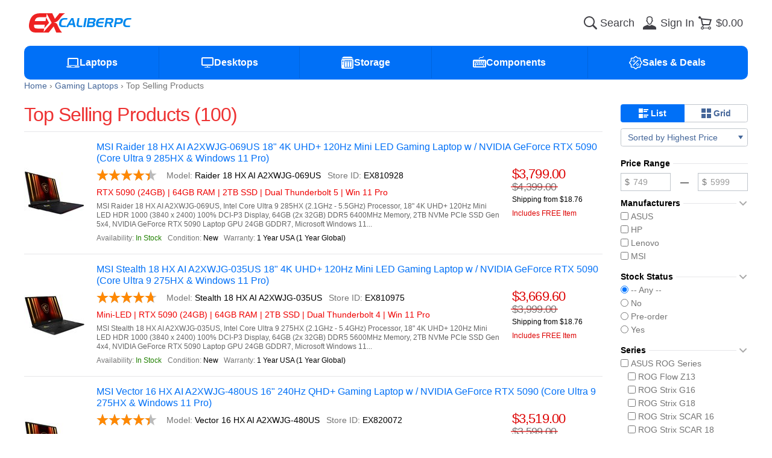

--- FILE ---
content_type: text/html; charset=utf-8
request_url: https://www.excaliberpc.com/products/c-304/p-1/gaming-laptops.html?pp=12&mode=-5&sort=5
body_size: 14165
content:
<!DOCTYPE html>
<html lang="en" prefix="og: http://ogp.me/ns#">
<head>
<meta charset="utf-8">
<meta http-equiv="x-ua-compatible" content="ie=edge">
<title>Top Selling Products | EXcaliberPC.com</title>
<meta name="viewport" content="width=device-width, initial-scale=1">
<meta name="format-detection" content="telephone=no">
<meta name="description" content="Shop online for top selling products. Enjoy our discount prices and free shopping!">
<meta name="author" content="EXcaliberPC.com">
<meta name="copyright" content="(c) 2003-2026 EXcaliberPC.com">
<meta name="robots" content="noindex, follow">
<meta property="og:type" content="website">
<meta property="og:title" content="Top Selling Products | EXcaliberPC.com">
<meta property="og:description" content="Shop online for top selling products. Enjoy our discount prices and free shopping!">
<meta property="og:site_name" content="EXcaliberPC.com">
<meta property="og:image" content="https://www.excaliberpc.com/static/img/ogimage.d49c09fd4dad4a942b531eee41004d8f.png">
<meta property="og:url" content="https://www.excaliberpc.com/products/c-304/p-1/gaming-laptops.html?pp=12&amp;mode=-5&amp;sort=5">
<meta property="fb:app_id" content="301839353253076">

<link rel="canonical" href="https://www.excaliberpc.com/products/c-304/p-1/gaming-laptops.html?pp=12&amp;mode=-5&amp;sort=5">
<link rel="apple-touch-icon-precomposed" href="/static/img/apple-touch-icon.b80c0bf19e62e1c92dc3f990e0f6e693.png">
<link rel="shortcut icon" type="image/x-icon" href="/static/img/favicon.53598db41b18ee4ee71e259bbfabbb6a.ico">
<link rel="stylesheet" href="/static/css/style.6927cbfa2101902674046659d050250d.css">
<link rel="preconnect" href="https://apis.google.com">
<link rel="preconnect" href="https://www.googlecommerce.com">

<script defer src="/static/js/jquery.min.0c113f73b209b146473ed0a7a59307b1.js"></script>
<script defer src="/static/js/jquery-ui.min.5d7e50fc315199ecf73ee8eeb43dd4dd.js"></script>
<script defer src="/static/js/knockout-3.5.1.052e3cbd4009f65055d36541ce9cc91d.js"></script>
<script defer src="/static/js/tooltipster.bundle.min.e63e72beda2a9b4113814de083867f0a.js"></script>
<script defer src="/static/js/common.4a65d246c8bb45c1c75c2efcc5b5ad7c.js"></script>
<script defer src="/static/js/custom.0ded4653d5b6b9f95589d8d491ba7ffb.js"></script>
<script defer src="/static/js/script.f2c692f94f470a5f76f17b15c358bf69.js"></script>

<!-- Affirm -->
<script>
  _affirm_config = {
    public_api_key: "GXB11DKMOG81RFEK",
    script: "https://cdn1.affirm.com/js/v2/affirm.js"
 };
 (function(l,g,m,e,a,f,b){var d,c=l[m]||{},h=document.createElement(f),n=document.getElementsByTagName(f)[0],k=function(a,b,c){return function(){a[b]._.push([c,arguments])}};c[e]=k(c,e,"set");d=c[e];c[a]={};c[a]._=[];d._=[];c[a][b]=k(c,a,b);a=0;for(b="set add save post open empty reset on off trigger ready setProduct".split(" ");a<b.length;a++)d[b[a]]=k(c,e,b[a]);a=0;for(b=["get","token","url","items"];a<b.length;a++)d[b[a]]=function(){};h.async=!0;h.src=g[f];n.parentNode.insertBefore(h,n);delete g[f];d(g);l[m]=c})(window,_affirm_config,"affirm","checkout","ui","script","ready");
// Use your live public API Key and https://cdn1.affirm.com/js/v2/affirm.js script to point to Affirm production environment.
</script>
<!-- End Affirm -->
<!-- BEGIN MerchantWidget Code -->
<!-- https://support.google.com/merchants/answer/14428754 -->
<script id='merchantWidgetScript' src="https://www.gstatic.com/shopping/merchant/merchantwidget.js" defer></script>
<script type="text/javascript">
merchantWidgetScript.addEventListener('load', function () {
  merchantwidget.start({
    region: 'US',
    sideMargin: 20,
    bottomMargin: 20,
    mobileSideMargin: 10,
    mobileBottomMargin: 10
  });
});
</script>
<!-- END MerchantWidget Code -->
</head>

<body>

<div class="root">
  <header class="header">
    <div class="wrapper">
      <div class="header_main">
        <button type="button" class="header_link" aria-label="Menu" data-mobile-menu>
          <span class="header_link_icon"><svg><use xlink:href="/static/img/symbols.3292406444feacc83d1f403fc3a1593e.svg#icon-big-menu"></use></svg></span>
        </button>
        <a href="/" class="header_logo" aria-label="Excaliberpc">
          <svg><use xlink:href="/static/img/symbols.3292406444feacc83d1f403fc3a1593e.svg#logo"></use></svg>
        </a>
        <form
          method="get"
          class="header_search"
          action="/products/products.html"
          data-focused="false"
        >
          <input
            type="search"
            id="search-input"
            name="search"
            autocomplete="off"
            placeholder="Search"
            data-autocomplete
            value=""
          >
          <label for="search-input" aria-label="Search">
            <svg class="icon-search"><use xlink:href="/static/img/symbols.3292406444feacc83d1f403fc3a1593e.svg#icon-big-search"></use></svg>
            <svg class="icon-search-loading"><use xlink:href="/static/img/symbols.3292406444feacc83d1f403fc3a1593e.svg#loader"></use></svg>
          </label>
        </form>
          <a class="header_link" aria-label="Sign in" href="/account/">
            <span class="header_link_icon"><svg><use xlink:href="/static/img/symbols.3292406444feacc83d1f403fc3a1593e.svg#icon-big-user"></use></svg></span>
            <span class="header_link_text">Sign In</span>
          </a>

<a data-id="ShoppingCartPreview" aria-label="Shopping cart" href="/cart/" class="header_link">
  <span data-sticker="0" class="header_link_icon">
    <svg><use xlink:href="/static/img/symbols.3292406444feacc83d1f403fc3a1593e.svg#icon-big-cart"></use></svg>
  </span>
  <span class="header_link_text">$0.00</span>
  
</a>
      </div>
      <nav class="navbar">
        <div class="navbar_menu show-m">
          <a class="navbar_menu_title" href="/">
            <svg><use xlink:href="/static/img/symbols.3292406444feacc83d1f403fc3a1593e.svg#icon-big-home"></use></svg>
            <span>Home Page</span>
          </a>
        </div>
        <dl class="navbar_menu" tabindex="0" data-menu-toggle=""><dt class="navbar_menu_title"><svg><use xlink:href="/static/img/symbols.3292406444feacc83d1f403fc3a1593e.svg#icon-big-laptops"></use></svg><span>Laptops</span></dt><dd class="navbar_menu_content"><a href="/laptops/c-304/gaming-laptops.html">Gaming Laptops</a><a href="/laptops/c-302/creator-laptops.html">Creator Laptops</a><a href="/laptops/c-303/business-laptops.html">Business Laptops</a><a href="/laptops/c-547/gaming-handhelds.html">Gaming Handhelds</a><a href="/laptops/cg-28/laptop-accessories.html">Laptop Accessories</a><a href="/laptops/c-530/workstation-laptops.html">Other Laptops</a></dd></dl><dl class="navbar_menu" tabindex="0" data-menu-toggle=""><dt class="navbar_menu_title"><svg><use xlink:href="/static/img/symbols.3292406444feacc83d1f403fc3a1593e.svg#icon-big-desktops"></use></svg><span>Desktops</span></dt><dd class="navbar_menu_content"><a href="/desktops/c-485/gaming-desktops.html">Gaming Desktops</a><a href="/desktops/c-548/mini-pc-nuc.html">Mini PC &amp; NUC</a><a href="/desktops/c-557/personal-ai-supercomputers.html">Personal AI Supercomputers</a></dd></dl><dl class="navbar_menu" tabindex="0" data-menu-toggle=""><dt class="navbar_menu_title"><svg><use xlink:href="/static/img/symbols.3292406444feacc83d1f403fc3a1593e.svg#icon-big-storage"></use></svg><span>Storage</span></dt><dd class="navbar_menu_content"><a href="/storage/c-432/internal-ssds.html">Solid State Drives (SSD)</a><a href="/storage/c-323/laptop-hard-drives.html">Laptop Hard Drives</a></dd></dl><dl class="navbar_menu" tabindex="0" data-menu-toggle=""><dt class="navbar_menu_title"><svg><use xlink:href="/static/img/symbols.3292406444feacc83d1f403fc3a1593e.svg#icon-big-hardware"></use></svg><span>Components</span></dt><dd class="navbar_menu_content"><a href="/hardware/c-534/mouse-pads-accessories.html">Keyboards &amp; Mice</a><a href="/hardware/c-536/pc-games.html">OS &amp; Software</a><a href="/hardware/c-493/pc-cases.html">Computer Cases</a></dd></dl>
        <dl class="navbar_menu" tabindex="0" data-menu-toggle>
          <dt class="navbar_menu_title">
            <svg><use xlink:href="/static/img/symbols.3292406444feacc83d1f403fc3a1593e.svg#icon-big-sale"></use></svg>
            <span>Sales &amp; Deals</span>
          </dt>
          <dd class="navbar_menu_content">
            <a href="/products/c-537/open-box-refurbished-clearance.html">Warehouse Deals</a>
            <a href="/products/mode-3/specials.html">Special Offers</a>
            <a href="/products/mode--5/top-sellers.html">Top Sellers</a>
            <a href="/products/mode--7/price-drops.html">Price Drops</a>
          </dd>
        </dl>
      </nav>
    </div>
  </header>

  <main class="wrapper content"><ul class="breadcrumbs" vocab="http://schema.org/" typeof="BreadcrumbList"><li property="itemListElement" typeof="ListItem"><a href="/" property="item" typeof="WebPage"><span property="name">Home</span></a><meta property="position" content="1"></li><li property="itemListElement" typeof="ListItem"><a href="/products/c-304/gaming-laptops.html" property="item" typeof="WebPage"><span property="name">Gaming Laptops</span></a><meta property="position" content="2"></li><li property="itemListElement" typeof="ListItem"><a href="/products/c-304/top-selling-products.html?mode=-5" property="item" typeof="WebPage"><span property="name">Top Selling Products</span></a><meta property="position" content="3"></li></ul>
  <div id="products" class="products-view columns">
    <article class="maincol">
      <hgroup>
        <div class="group">
          <h1>Top Selling Products (100)</h1>
        </div>
        <div class="group">
          <span id="refine-trigger" class="fggray show-m">
            <svg class="icon big"><use xlink:href="/static/img/symbols.3292406444feacc83d1f403fc3a1593e.svg#icon-big-settings"></use></svg>
          </span>
        </div>
      </hgroup>
      <section class="products"><ul class="product-list"><li class="product-list_product"><a class="product_image" href="/810928/msi-raider-18-hx-ai.html"><img width="100" height="100" alt="Product image: MSI Raider 18 HX AI A2XWJG-069US" src="/images/810928_1/small.jpg" srcset="/images/810928_1/small.jpg 1x, /images/810928_1/medium.jpg 2x"></a><div class="product_info"><a class="product_title" href="/810928/msi-raider-18-hx-ai.html">  MSI Raider 18 HX AI A2XWJG-069US 18" 4K UHD+ 120Hz Mini LED Gaming Laptop w  /  NVIDIA GeForce RTX 5090 (Core Ultra 9 285HX & Windows 11 Pro)</a><div class="product_details"><p class="product_block"><span class="rating"><span class="stars" style="width:4.4em"></span></span><span data-prefix="Model: ">Raider 18 HX AI A2XWJG-069US</span><span data-prefix="Store ID: ">EX810928</span></p><p class="product_block-highlights">RTX 5090 (24GB) | 64GB RAM | 2TB SSD | Dual Thunderbolt 5 | Win 11 Pro</p><p class="product_block-summary">MSI Raider 18 HX AI A2XWJG-069US, Intel Core Ultra 9 285HX (2.1GHz - 5.5GHz) Processor, 18" 4K UHD+ 120Hz Mini LED HDR 1000 (3840 x 2400) 100% DCI-P3 Display, 64GB (2x 32GB) DDR5 6400MHz Memory, 2TB NVMe PCIe SSD Gen 5x4, NVIDIA GeForce RTX 5090 Laptop GPU 24GB GDDR7, Microsoft Windows 11...</p><p class="product_block"><small data-prefix="Availability: " class="fggreen">In Stock</small><small data-prefix="Condition: ">New</small><small data-prefix="Warranty: ">1 Year USA (1 Year Global)</small></p></div><div class="product_prices"><span class="price fgred">$3,799.00</span><del class="price">$4,399.00</del><small class="product_shipping"><span>Shipping from $18.76</span></small><small class="product_saving">Includes FREE Item</small></div></div></li><li class="product-list_product"><a class="product_image" href="/810975/msi-stealth-18-hx-ai.html"><img width="100" height="100" alt="Product image: MSI Stealth 18 HX AI A2XWJG-035US" src="/images/810975_1/small.jpg" srcset="/images/810975_1/small.jpg 1x, /images/810975_1/medium.jpg 2x"></a><div class="product_info"><a class="product_title" href="/810975/msi-stealth-18-hx-ai.html">  MSI Stealth 18 HX AI A2XWJG-035US 18" 4K UHD+ 120Hz Mini LED Gaming Laptop w  /  NVIDIA GeForce RTX 5090 (Core Ultra 9 275HX & Windows 11 Pro)</a><div class="product_details"><p class="product_block"><span class="rating"><span class="stars" style="width:4.7em"></span></span><span data-prefix="Model: ">Stealth 18 HX AI A2XWJG-035US</span><span data-prefix="Store ID: ">EX810975</span></p><p class="product_block-highlights">Mini-LED | RTX 5090 (24GB) | 64GB RAM | 2TB SSD | Dual Thunderbolt 4 | Win 11 Pro</p><p class="product_block-summary">MSI Stealth 18 HX AI A2XWJG-035US, Intel Core Ultra 9 275HX (2.1GHz - 5.4GHz) Processor, 18" 4K UHD+ 120Hz Mini LED HDR 1000 (3840 x 2400) 100% DCI-P3 Display, 64GB (2x 32GB) DDR5 5600MHz Memory, 2TB NVMe PCIe SSD Gen 4x4, NVIDIA GeForce RTX 5090 Laptop GPU 24GB GDDR7, Microsoft Windows 11...</p><p class="product_block"><small data-prefix="Availability: " class="fggreen">In Stock</small><small data-prefix="Condition: ">New</small><small data-prefix="Warranty: ">1 Year USA (1 Year Global)</small></p></div><div class="product_prices"><span class="price fgred">$3,669.60</span><del class="price">$3,999.00</del><small class="product_shipping"><span>Shipping from $18.76</span></small><small class="product_saving">Includes FREE Item</small></div></div></li><li class="product-list_product"><a class="product_image" href="/820072/msi-vector-16-hx-ai.html"><img width="100" height="100" alt="Product image: MSI Vector 16 HX AI A2XWJG-480US" src="/images/820072_1/small.jpg" srcset="/images/820072_1/small.jpg 1x, /images/820072_1/medium.jpg 2x"></a><div class="product_info"><a class="product_title" href="/820072/msi-vector-16-hx-ai.html">  MSI Vector 16 HX AI A2XWJG-480US 16" 240Hz QHD+ Gaming Laptop w  /  NVIDIA GeForce RTX 5090 (Core Ultra 9 275HX & Windows 11 Pro)</a><div class="product_details"><p class="product_block"><span class="rating"><span class="stars" style="width:4.4em"></span></span><span data-prefix="Model: ">Vector 16 HX AI A2XWJG-480US</span><span data-prefix="Store ID: ">EX820072</span></p><p class="product_block-highlights">240Hz QHD+| RTX 5090 (24GB) | 64GB RAM | 4TB (2x 2TB) SSD | Dual Thunderbolt 5 | Win 11 Pro</p><p class="product_block-summary">MSI Vector 16 HX AI A2XWJG-480US, Intel Core Ultra 9 275HX (2.1GHz - 5.4GHz) Processor, 16" 240Hz QHD+ (2560 x 1600) 100% DCI-P3 Display, 64GB (2x 32GB) DDR5 5600MHz Memory, 4TB (2x 2TB) NVMe PCIe SSD Gen 4x4, NVIDIA GeForce RTX 5090 Laptop GPU 24GB GDDR7, Microsoft Windows 11 Professional, Gigabit...</p><p class="product_block"><small data-prefix="Availability: " class="fggreen">In Stock</small><small data-prefix="Condition: ">New</small><small data-prefix="Warranty: ">3 Year On-Site Service (1 Year Global) + 3-Year Accidental Damage Protection (USA Only)</small></p></div><div class="product_prices"><span class="price fgred">$3,519.00</span><del class="price">$3,599.00</del><small class="product_shipping"><span>Shipping from $18.76</span></small><small class="product_saving">Includes FREE Item</small></div></div></li><li class="product-list_product"><a class="product_image" href="/811806/asus-rog-zephyrus-g16-gu605cw-xs98.html"><img width="100" height="100" alt="Product image: ASUS GU605CW-XS98" src="/images/811806_1/small.jpg" srcset="/images/811806_1/small.jpg 1x, /images/811806_1/medium.jpg 2x"></a><div class="product_info"><a class="product_title" href="/811806/asus-rog-zephyrus-g16-gu605cw-xs98.html">  ASUS ROG Zephyrus G16 (GU605CW-XS98) 16" 2.5K 240Hz (0.2ms) OLED Gaming Laptop w /  NVIDIA GeForce RTX 5080 (Core Ultra 9 285H & Windows 11 Pro) - Platinum White</a><div class="product_details"><p class="product_block"><span class="rating"><span class="stars" style="width:4.6em"></span></span><span data-prefix="Model: ">GU605CW-XS98</span><span data-prefix="Store ID: ">EX811806</span></p><p class="product_block-highlights">RTX 5080 (16GB) | 64GB RAM | 2TB SSD | Thunderbolt 4 | Win 11 Pro</p><p class="product_block-summary">ASUS ROG Zephyrus G16 (GU605CW-XS98), Intel Core Ultra 9 285H (2.7GHz - 5.4GHz) Processor, 16" 2.5K 240Hz (0.2ms) OLED (2560 x 1600) 100% DCI-P3 Display w/ 500nits Brightness, 64GB LPDDR5X Onboard Memory, 2TB NVMe PCIe Gen 4 SSD, NVIDIA GeForce RTX 5080 Laptop GPU 16GB GDDR7, Microsoft Windows 11...</p><p class="product_block"><small data-prefix="Availability: " class="fgred">Not In Stock</small><small data-prefix="Condition: ">New</small><small data-prefix="Warranty: ">1 Year USA (1 Year Global)</small></p></div><div class="product_prices"><span class="price fgred">$3,499.99</span><del class="price">$3,599.99</del><small class="product_shipping"><span>Shipping from $18.76</span></small><small class="product_saving">Includes FREE Item</small></div></div></li><li class="product-list_product"><a class="product_image" href="/810969/msi-vector-a18-hx-a9wig-076us.html"><img width="100" height="100" alt="Product image: MSI Vector A18 HX A9WIG-076US" src="/images/810969_1/small.jpg" srcset="/images/810969_1/small.jpg 1x, /images/810969_1/medium.jpg 2x" loading="lazy"></a><div class="product_info"><a class="product_title" href="/810969/msi-vector-a18-hx-a9wig-076us.html">  MSI Vector A18 HX A9WIG-076US 18" 240Hz QHD+ Gaming Laptop w  /  NVIDIA GeForce RTX 5080 (AMD Ryzen 9 9955HX & Windows 11 Pro)</a><div class="product_details"><p class="product_block"><span class="rating"><span class="stars" style="width:4.6em"></span></span><span data-prefix="Model: ">Vector A18 HX A9WIG-076US</span><span data-prefix="Store ID: ">EX810969</span></p><p class="product_block-highlights">RTX 5080 (16GB) | 64GB RAM | 2TB SSD | Dual USB 4.0 (Thunderbolt 4 Compatible) | Win 11 Pro</p><p class="product_block-summary">MSI Vector A18 HX A9WIG-076US, AMD Ryzen 9 9955HX (2.5GHz - 5.4GHz) Processor, 18" 240Hz QHD+ IPS-Level (2560 x 1600) 100% DCI-P3 Display, 64GB (2x 32GB) DDR5 5600MHz Memory, 2TB NVMe PCIe SSD Gen 4x4, NVIDIA GeForce RTX 5080 Laptop GPU 16GB GDDR7, Microsoft Windows 11 Professional, Gigabit Ethernet...</p><p class="product_block"><small data-prefix="Availability: " class="fgred">Not In Stock</small><small data-prefix="Condition: ">New</small><small data-prefix="Warranty: ">1 Year USA (1 Year Global)</small></p></div><div class="product_prices"><span class="price fgred">$3,499.10</span><del class="price">$3,599.00</del><small class="product_shipping"><span>Shipping from $18.76</span></small><small class="product_saving">Includes FREE Item</small></div></div></li><li class="product-list_product"><a class="product_image" href="/817783/lenovo-legion-pro-7i-gen.html"><img width="100" height="100" alt="Product image: Lenovo 83F50019US" src="/images/817783_1/small.jpg" srcset="/images/817783_1/small.jpg 1x, /images/817783_1/medium.jpg 2x" loading="lazy"></a><div class="product_info"><a class="product_title" href="/817783/lenovo-legion-pro-7i-gen.html">  Lenovo Legion Pro 7i Gen 10 Intel (83F50019US) 16" QHD+ 240Hz OLED Gaming Laptop w  /  NVIDIA GeForce RTX 5090 (Core Ultra 9 275HX)</a><div class="product_details"><p class="product_block"><span class="rating"><span class="stars" style="width:5em"></span></span><span data-prefix="Model: ">83F50019US</span><span data-prefix="Store ID: ">EX817783</span></p><p class="product_block-highlights">Core Ultra 9 275HX | RTX 5090 (24GB) | 64GB RAM | 2TB (2x 1TB) SSD | Thunderbolt 4</p><p class="product_block-summary">Lenovo Legion Pro 7i Gen 10 Intel (83F50019US), Intel Core Ultra 9 275HX (2.1GHz - 5.4GHz) Processor, 16" QHD+ 240Hz OLED Glare (2560 x 1600) 100% DCI-P3 Display w/ 500nits Brightness, 64GB (2x 32GB) DDR5 6400MHz Memory, 2TB (2x 1TB) NVMe PCIe Gen 4 SSD, NVIDIA GeForce RTX 5090 Laptop GPU 24GB GDDR7...</p><p class="product_block"><small data-prefix="Availability: " class="fgred">Not In Stock</small><small data-prefix="Condition: ">New</small><small data-prefix="Warranty: ">Balance of 1-Year Factory Warranty</small></p></div><div class="product_prices"><span class="price fgred">$3,399.99</span><del class="price">$4,499.99</del><small class="product_shipping"><span>Shipping from $18.76</span></small></div></div></li><li class="product-list_product"><a class="product_image" href="/811511/asus-rog-strix-scar-18.html"><img width="100" height="100" alt="Product image: ASUS G835LW-XS97" src="/images/811511_1/small.jpg" srcset="/images/811511_1/small.jpg 1x, /images/811511_1/medium.jpg 2x" loading="lazy"></a><div class="product_info"><a class="product_title" href="/811511/asus-rog-strix-scar-18.html">  ASUS ROG STRIX SCAR 18 (G835LW-XS97) 18" 2.5K QHD+ 240Hz Mini LED Gaming Laptop w  /  NVIDIA GeForce RTX 5080 (Core Ultra 9 275HX & Windows 11 Pro)</a><div class="product_details"><p class="product_block"><span class="rating"><span class="stars" style="width:4.2em"></span></span><span data-prefix="Model: ">G835LW-XS97</span><span data-prefix="Store ID: ">EX811511</span></p><p class="product_block-highlights">RTX 5080 (16GB) | 32GB RAM | 2TB SSD | Dual Thunderbolt 5 | Win 11 Pro</p><p class="product_block-summary">ASUS ROG STRIX SCAR 18 (G835LW-XS97), Intel Core Ultra 9 275HX (2.1GHz - 5.4GHz) Processor, 18" 2.5K 240Hz (3ms) QHD+ Mini LED Anti-Glare (2560 x 1600) 100% DCI-P3 Display w/ 1200nits Brightness, 32GB (2x 16GB) DDR5 5600MHz Memory, 2TB NVMe PCIe Gen 4 SSD, NVIDIA GeForce RTX 5080 Laptop GPU 16GB...</p><p class="product_block"><small data-prefix="Availability: " class="fggreen">In Stock</small><small data-prefix="Condition: ">New</small><small data-prefix="Warranty: ">1 Year USA (1 Year Global)</small></p></div><div class="product_prices"><span class="price fgred">$3,299.99</span><del class="price">$3,399.99</del><small class="product_shipping"><span>Shipping from $18.76</span></small><small class="product_saving">Includes FREE Item</small></div></div></li><li class="product-list_product"><a class="product_image" href="/811193/msi-stealth-a18-ai-a3xwig-009us.html"><img width="100" height="100" alt="Product image: MSI Stealth A18 AI+ A3XWIG-009US" src="/images/811193_1/small.jpg" srcset="/images/811193_1/small.jpg 1x, /images/811193_1/medium.jpg 2x" loading="lazy"></a><div class="product_info"><a class="product_title" href="/811193/msi-stealth-a18-ai-a3xwig-009us.html">  MSI Stealth A18 AI+ A3XWIG-009US 18" 4K UHD+ 120Hz Mini LED Gaming Laptop w  /  NVIDIA GeForce RTX 5080 (AMD Ryzen AI 9 HX 370)</a><div class="product_details"><p class="product_block"><span class="rating"><span class="stars" style="width:4.7em"></span></span><span data-prefix="Model: ">Stealth A18 AI+ A3XWIG-009US</span><span data-prefix="Store ID: ">EX811193</span></p><p class="product_block-highlights">Mini-LED | RTX 5080 (16GB) | 64GB RAM | 2TB SSD | Dual USB 4</p><p class="product_block-summary">MSI Stealth A18 AI+ A3XWIG-009US, AMD Ryzen AI 9 HX 370 (2.0GHz - 5.1GHz) Processor, 18" 4K UHD+ 120Hz Mini LED HDR 1000 (3840 x 2400) 100% DCI-P3 Display, 64GB (2x 32GB) DDR5 5600MHz Memory, 2TB NVMe PCIe SSD Gen 4x4, NVIDIA GeForce RTX 5080 Laptop GPU 16GB GDDR7, Microsoft Windows 11 Home, Gigabit...</p><p class="product_block"><small data-prefix="Availability: " class="fggreen">In Stock</small><small data-prefix="Condition: ">New</small><small data-prefix="Warranty: ">1 Year USA (1 Year Global)</small></p></div><div class="product_prices"><span class="price fgred">$3,281.30</span><del class="price">$3,599.00</del><small class="product_shipping"><span>Shipping from $18.76</span></small><small class="product_saving">Includes FREE Item</small></div></div></li><li class="product-list_product"><a class="product_image" href="/822600/lenovo-legion-pro-7i-gen.html"><img width="100" height="100" alt="Product image: Lenovo 83F50018US" src="/images/822600_1/small.jpg" srcset="/images/822600_1/small.jpg 1x, /images/822600_1/medium.jpg 2x" loading="lazy"></a><div class="product_info"><a class="product_title" href="/822600/lenovo-legion-pro-7i-gen.html">  Lenovo Legion Pro 7i Gen 10 Intel (83F50018US) 16" QHD+ 240Hz OLED Gaming Laptop w  /  NVIDIA GeForce RTX 5090 (Core Ultra 9 275HX)</a><div class="product_details"><p class="product_block"><span class="rating"><span class="stars" style="width:5em"></span></span><span data-prefix="Model: ">83F50018US</span><span data-prefix="Store ID: ">EX822600</span></p><p class="product_block-highlights">Core Ultra 9 275HX | RTX 5090 (24GB) | 32GB RAM | 2TB (2x 1TB) SSD  | Thunderbolt 4</p><p class="product_block-summary">Lenovo Legion Pro 7i Gen 10 Intel (83F50018US), Intel Core Ultra 9 275HX (2.1GHz - 5.4GHz) Processor, 16" QHD+ 240Hz OLED Glare (2560 x 1600) 100% DCI-P3 Display w/ 500nits Brightness, 32GB (2x 16GB) DDR5 6400MHz Memory, 2TB (2x 1TB) NVMe PCIe Gen 4 SSD, NVIDIA GeForce RTX 5090 Laptop GPU 24GB GDDR7...</p><p class="product_block"><small data-prefix="Availability: " class="fgred">Not In Stock</small><small data-prefix="Condition: ">New</small><small data-prefix="Warranty: ">Balance of 1-Year Factory Warranty</small></p></div><div class="product_prices"><span class="price fgred">$3,199.99</span><del class="price">$3,999.99</del><small class="product_shipping"><span>Shipping from $18.76</span></small></div></div></li><li class="product-list_product"><a class="product_image" href="/811547/asus-rog-strix-scar-16.html"><img width="100" height="100" alt="Product image: ASUS G635LW-XS97" src="/images/811547_1/small.jpg" srcset="/images/811547_1/small.jpg 1x, /images/811547_1/medium.jpg 2x" loading="lazy"></a><div class="product_info"><a class="product_title" href="/811547/asus-rog-strix-scar-16.html">  ASUS ROG STRIX SCAR 16 (G635LW-XS97) 16" 2.5K QHD+ 240Hz (3ms)  Mini LED Gaming Laptop w  /  NVIDIA GeForce RTX 5080 (Core Ultra 9 275HX & Windows 11 Pro)</a><div class="product_details"><p class="product_block"><span class="rating"><span class="stars" style="width:4.3em"></span></span><span data-prefix="Model: ">G635LW-XS97</span><span data-prefix="Store ID: ">EX811547</span></p><p class="product_block-highlights">RTX 5080 (16GB) | 32GB RAM | 2TB SSD | Dual Thunderbolt 5 | Win 11 Pro</p><p class="product_block-summary">ASUS ROG STRIX SCAR 16 (G635LW-XS97), Intel Core Ultra 9 275HX (2.1GHz - 5.4GHz) Processor, 16" 2.5K 240Hz (3ms) QHD+ Mini LED Anti-Glare (2560 x 1600) 100% DCI-P3 Display w/ 1200nits Brightness, 32GB (2x 16GB) DDR5 5600MHz Memory, 2TB NVMe PCIe Gen 4 SSD, NVIDIA GeForce RTX 5080 Laptop GPU 16GB...</p><p class="product_block"><small data-prefix="Availability: " class="fggreen">In Stock</small><small data-prefix="Condition: ">New</small><small data-prefix="Warranty: ">1 Year USA (1 Year Global)</small></p></div><div class="product_prices"><span class="price fgred">$3,199.99</span><del class="price">$3,299.99</del><small class="product_shipping"><span>Shipping from $18.76</span></small><small class="product_saving">Includes FREE Item</small></div></div></li><li class="product-list_product"><a class="product_image" href="/812668/msi-stealth-a16-ai-a3xwhg-207us.html"><img width="100" height="100" alt="Product image: MSI Stealth A16 AI+ A3XWHG-207US" src="/images/812668_1/small.jpg" srcset="/images/812668_1/small.jpg 1x, /images/812668_1/medium.jpg 2x" loading="lazy"></a><div class="product_info"><a class="product_title" href="/812668/msi-stealth-a16-ai-a3xwhg-207us.html">  MSI Stealth A16 AI+ A3XWHG-207US 16" 240Hz QHD+ OLED  Gaming Laptop w  /  NVIDIA GeForce RTX 5070 Ti (AMD Ryzen AI 9 HX 370 & Windows 11 Pro)</a><div class="product_details"><p class="product_block"><span class="rating"><span class="stars" style="width:4.5em"></span></span><span data-prefix="Model: ">Stealth A16 AI+ A3XWHG-207US</span><span data-prefix="Store ID: ">EX812668</span></p><p class="product_block-highlights">RTX 5070 Ti (12GB) | 64GB RAM | 2TB SSD | Win 11 Pro</p><p class="product_block-summary">MSI Stealth A16 AI+ A3XWHG-207US, AMD Ryzen AI 9 HX 370 (2.0GHz - 5.1GHz) Processor, 16" 240Hz QHD+ OLED (2560 x 1600) 100% DCI-P3 Display, 64GB LPDDR5X-7500MHz Onboard Memory, 2TB NVMe PCIe SSD Gen 4x4, NVIDIA GeForce RTX 5070 Ti Laptop GPU 12GB GDDR7, Microsoft Windows 11 Professional, Gigabit...</p><p class="product_block"><small data-prefix="Availability: " class="fggreen">In Stock</small><small data-prefix="Condition: ">New</small><small data-prefix="Warranty: ">3 Year On-Site Service (1 Year Global) + 3-Year Accidental Damage Protection (USA Only)</small></p></div><div class="product_prices"><span class="price fgred">$3,196.60</span><del class="price">$3,399.00</del><small class="product_shipping"><span>Shipping from $18.76</span></small><small class="product_saving">Includes FREE Item</small></div></div></li><li class="product-list_product"><a class="product_image" href="/819780/asus-rog-strix-g18-g815lw-g18.u95080.html"><img width="100" height="100" alt="Product image: ASUS G815LW-G18.U95080" src="/images/819780_1/small.jpg" srcset="/images/819780_1/small.jpg 1x, /images/819780_1/medium.jpg 2x" loading="lazy"></a><div class="product_info"><a class="product_title" href="/819780/asus-rog-strix-g18-g815lw-g18.u95080.html">  ASUS ROG STRIX G18 (G815LW-G18.U95080) 18" 2.5K 240Hz (3ms) QHD+ Gaming Laptop w  /  NVIDIA GeForce RTX 5080 (Core Ultra 9 275HX)</a><div class="product_details"><p class="product_block"><span class="rating"><span class="stars" style="width:5em"></span></span><span data-prefix="Model: ">G815LW-G18.U95080</span><span data-prefix="Store ID: ">EX819780</span></p><p class="product_block-highlights">RTX 5080 (16GB) | 32GB RAM | 2TB SSD | Dual Thunderbolt 5</p><p class="product_block-summary">ASUS ROG STRIX G18 (G815LW-G18.U95080), Intel Core Ultra 9 275HX (2.1GHz - 5.4GHz) Processor, 18" 2.5K 240Hz (3ms) QHD+ IPS-Level Anti-Glare (2560 x 1600) 100% DCI-P3 Display w/ 500nits Brightness, 32GB (2x 16GB) DDR5 5600MHz Memory, 2TB NVMe PCIe Gen 4 SSD, NVIDIA GeForce RTX 5080 Laptop GPU 16GB...</p><p class="product_block"><small data-prefix="Availability: " class="fgred">Not In Stock</small><small data-prefix="Condition: ">New</small><small data-prefix="Warranty: ">1 Year (USA)</small></p></div><div class="product_prices"><span class="price">$3,049.99</span><small class="product_shipping"><span>Shipping from $18.76</span></small><small class="product_saving">Includes FREE Item</small></div></div></li></ul></section>
      
    <div class="toolbar pager">
      <div class="toolbar_group w100">
  <a href="/products/c-304/gaming-laptops.html?mode=-5&sort=5&pp=12" id="ctl00_ctl00_cphBody_cphCenter_ucTopPager_ctl01_PrevPageHref">&laquo;</a><a href="/products/c-304/gaming-laptops.html?mode=-5&sort=5&pp=12" id="ctl00_ctl00_cphBody_cphCenter_ucTopPager_ctl02_PageIndexHref">1</a><b class="selected">2</b><a href="/products/c-304/p-2/gaming-laptops.html?mode=-5&sort=5&pp=12" id="ctl00_ctl00_cphBody_cphCenter_ucTopPager_ctl04_PageIndexHref">3</a><a href="/products/c-304/p-3/gaming-laptops.html?mode=-5&sort=5&pp=12" id="ctl00_ctl00_cphBody_cphCenter_ucTopPager_ctl05_PageIndexHref">4</a><a href="/products/c-304/p-4/gaming-laptops.html?mode=-5&sort=5&pp=12" id="ctl00_ctl00_cphBody_cphCenter_ucTopPager_ctl06_PageIndexHref">5</a><span>...</span><a href="/products/c-304/p-8/gaming-laptops.html?mode=-5&sort=5&pp=12" id="ctl00_ctl00_cphBody_cphCenter_ucTopPager_ctl07_PageIndexHref">9</a><a href="/products/c-304/p-2/gaming-laptops.html?mode=-5&sort=5&pp=12" id="ctl00_ctl00_cphBody_cphCenter_ucTopPager_ctl08_NextPageHref">&raquo;</a>
      </div>
      <div class="toolbar_group hide-s">
        <span>Show:</span>
        <b id="ctl00_ctl00_cphBody_cphCenter_ucTopPager_ctl09_PageSize_ctrl0_PageSizeHref" class="selected">12</b><a href="/products/c-304/p-1/gaming-laptops.html?mode=-5&sort=5" id="ctl00_ctl00_cphBody_cphCenter_ucTopPager_ctl09_PageSize_ctrl1_PageSizeHref">24</a><a href="/products/c-304/p-1/gaming-laptops.html?mode=-5&sort=5&pp=48" id="ctl00_ctl00_cphBody_cphCenter_ucTopPager_ctl09_PageSize_ctrl2_PageSizeHref">48</a>
      </div>
    </div>
  
    </article>
    <aside class="sidecol">
      <div class="refine"><div class="stack-buttons hide-l"><button type="button" data-navigate="/products/c-304/p-1/gaming-laptops.html?pp=12&amp;mode=-5&amp;sort=5&amp;layout=0" class="pressed"><svg class="icon"><use xlink:href="/static/img/symbols.3292406444feacc83d1f403fc3a1593e.svg#icon-view-list"></use></svg><span>List</span></button><button type="button" data-navigate="/products/c-304/p-1/gaming-laptops.html?pp=12&amp;mode=-5&amp;sort=5&amp;layout=2" class=""><svg class="icon"><use xlink:href="/static/img/symbols.3292406444feacc83d1f403fc3a1593e.svg#icon-view-grid"></use></svg><span>Grid</span></button></div><dl class="drop-select" data-dropdown=""><dt>Sorted by Highest Price</dt><dd><a href="/products/c-304/p-1/gaming-laptops.html?pp=12&amp;mode=-5&amp;sort=2">Sort by Name (A-Z)</a><a href="/products/c-304/p-1/gaming-laptops.html?pp=12&amp;mode=-5&amp;sort=3">Sort by Name (Z-A)</a><hr><a href="/products/c-304/p-1/gaming-laptops.html?pp=12&amp;mode=-5&amp;sort=4">Sort by Lowest Price</a><a href="/products/c-304/p-1/gaming-laptops.html?pp=12&amp;mode=-5&amp;sort=5">Sort by Highest Price</a><hr><a href="/products/c-304/p-1/gaming-laptops.html?pp=12&amp;mode=-5&amp;sort=33">Sort by Rating</a><a href="/products/c-304/p-1/gaming-laptops.html?pp=12&amp;mode=-5&amp;sort=17">Sort by Discount</a><a href="/products/c-304/p-1/gaming-laptops.html?pp=12&amp;mode=-5&amp;sort=257">Sort by Newest</a></dd></dl></div>
      <form id="formFilter" method="get" action="/products/c-304/gaming-laptops.html?cg=27" novalidate=""><input type="hidden" name="pp" value="12"><input type="hidden" name="mode" value="-5"><input type="hidden" name="sort" value="5"><dl class="param-group"><dt><span>Price Range</span></dt><dd><div class="input-range"><label data-prefix="$" class="input-stack" aria-label="Minimum price"><input type="number" name="pricefrom" min="749" max="5999" step="10" placeholder="749" data-autoselect="" data-price-from="" value=""></label><span>—</span><label data-prefix="$" class="input-stack" aria-label="Maximum price"><input type="number" name="priceto" min="749" max="5999" step="10" placeholder="5999" data-autoselect="" data-price-to="" value=""></label></div></dd></dl><dl data-parameter="" class="param-group collapsible open"><dt><span>Manufacturers</span><svg class="icon collapsed"><use xlink:href="/static/img/symbols.3292406444feacc83d1f403fc3a1593e.svg#icon-angle-right"></use></svg><svg class="icon expanded"><use xlink:href="/static/img/symbols.3292406444feacc83d1f403fc3a1593e.svg#icon-angle-bottom"></use></svg></dt><dd><label class="param"><input name="m" value="23" data-filter-submit="" type="checkbox"><span>ASUS</span></label><label class="param"><input name="m" value="52" data-filter-submit="" type="checkbox"><span>HP</span></label><label class="param"><input name="m" value="1764" data-filter-submit="" type="checkbox"><span>Lenovo</span></label><label class="param"><input name="m" value="112" data-filter-submit="" type="checkbox"><span>MSI</span></label></dd><dd><button type="submit" class="filter-apply">Apply Filter</button></dd></dl><dl data-parameter="" class="param-group collapsible open"><dt><span>Stock Status</span><svg class="icon collapsed"><use xlink:href="/static/img/symbols.3292406444feacc83d1f403fc3a1593e.svg#icon-angle-right"></use></svg><svg class="icon expanded"><use xlink:href="/static/img/symbols.3292406444feacc83d1f403fc3a1593e.svg#icon-angle-bottom"></use></svg></dt><dd><label class="param"><input type="radio" name="stock" value="" data-filter-submit="" checked>-- Any --</label><label class="param"><input name="stock" value="No" data-filter-submit="" type="radio"><span>No</span></label><label class="param"><input name="stock" value="Pre-order" data-filter-submit="" type="radio"><span>Pre-order</span></label><label class="param"><input name="stock" value="Yes" data-filter-submit="" type="radio"><span>Yes</span></label></dd><dd><button type="submit" class="filter-apply">Apply Filter</button></dd></dl><dl data-parameter="" class="param-group collapsible open"><dt><span>Series</span><svg class="icon collapsed"><use xlink:href="/static/img/symbols.3292406444feacc83d1f403fc3a1593e.svg#icon-angle-right"></use></svg><svg class="icon expanded"><use xlink:href="/static/img/symbols.3292406444feacc83d1f403fc3a1593e.svg#icon-angle-bottom"></use></svg></dt><dd><label class="param"><input type="checkbox" data-filter-category="Series > ASUS ROG Series"><span>ASUS ROG Series</span></label><div class="sub-params"><label class="param"><input name="param" value="7616" data-filter-submit="" data-filter-parent-category="Series > ASUS ROG Series" type="checkbox"><span>ROG Flow Z13</span></label><label class="param"><input name="param" value="7625" data-filter-submit="" data-filter-parent-category="Series > ASUS ROG Series" type="checkbox"><span>ROG Strix G16</span></label><label class="param"><input name="param" value="7622" data-filter-submit="" data-filter-parent-category="Series > ASUS ROG Series" type="checkbox"><span>ROG Strix G18</span></label><label class="param"><input name="param" value="7605" data-filter-submit="" data-filter-parent-category="Series > ASUS ROG Series" type="checkbox"><span>ROG Strix SCAR 16</span></label><label class="param"><input name="param" value="7621" data-filter-submit="" data-filter-parent-category="Series > ASUS ROG Series" type="checkbox"><span>ROG Strix SCAR 18</span></label><label class="param"><input name="param" value="7624" data-filter-submit="" data-filter-parent-category="Series > ASUS ROG Series" type="checkbox"><span>ROG Zephyrus G14</span></label><label class="param"><input name="param" value="7606" data-filter-submit="" data-filter-parent-category="Series > ASUS ROG Series" type="checkbox"><span>ROG Zephyrus G16</span></label></div><label class="param"><input type="checkbox" data-filter-category="Series > ASUS TUF Series"><span>ASUS TUF Series</span></label><div class="sub-params"><label class="param"><input name="param" value="7623" data-filter-submit="" data-filter-parent-category="Series > ASUS TUF Series" type="checkbox"><span>TUF Gaming A14</span></label><label class="param"><input name="param" value="7654" data-filter-submit="" data-filter-parent-category="Series > ASUS TUF Series" type="checkbox"><span>TUF Gaming F16</span></label><label class="param"><input name="param" value="7738" data-filter-submit="" data-filter-parent-category="Series > ASUS TUF Series" type="checkbox"><span>TUF Gaming A18</span></label></div><label class="param"><input type="checkbox" data-filter-category="Series > HP"><span>HP</span></label><div class="sub-params"><label class="param"><input name="param" value="7717" data-filter-submit="" data-filter-parent-category="Series > HP" type="checkbox"><span>OMEN MAX 16</span></label></div><label class="param"><input type="checkbox" data-filter-category="Series > Lenovo"><span>Lenovo</span></label><div class="sub-params"><label class="param"><input name="param" value="7722" data-filter-submit="" data-filter-parent-category="Series > Lenovo" type="checkbox"><span>Legion 5 Gen 10</span></label><label class="param"><input name="param" value="7732" data-filter-submit="" data-filter-parent-category="Series > Lenovo" type="checkbox"><span>Legion Pro 5i Gen 10</span></label><label class="param"><input name="param" value="7726" data-filter-submit="" data-filter-parent-category="Series > Lenovo" type="checkbox"><span>Legion Pro 7i Gen 10</span></label><label class="param"><input name="param" value="7727" data-filter-submit="" data-filter-parent-category="Series > Lenovo" type="checkbox"><span>Lenovo LOQ</span></label></div><label class="param"><input type="checkbox" data-filter-category="Series > MSI Katana Series"><span>MSI Katana Series</span></label><div class="sub-params"><label class="param"><input name="param" value="7713" data-filter-submit="" data-filter-parent-category="Series > MSI Katana Series" type="checkbox"><span>Katana 15 HX</span></label></div><label class="param"><input type="checkbox" data-filter-category="Series > MSI Raider Series"><span>MSI Raider Series</span></label><div class="sub-params"><label class="param"><input name="param" value="7620" data-filter-submit="" data-filter-parent-category="Series > MSI Raider Series" type="checkbox"><span>Raider 18 HX</span></label><label class="param"><input name="param" value="7480" data-filter-submit="" data-filter-parent-category="Series > MSI Raider Series" type="checkbox"><span>Raider A18 HX</span></label></div><label class="param"><input type="checkbox" data-filter-category="Series > MSI Stealth Series"><span>MSI Stealth Series</span></label><div class="sub-params"><label class="param"><input name="param" value="7618" data-filter-submit="" data-filter-parent-category="Series > MSI Stealth Series" type="checkbox"><span>Stealth 18 HX</span></label><label class="param"><input name="param" value="7648" data-filter-submit="" data-filter-parent-category="Series > MSI Stealth Series" type="checkbox"><span>Stealth A16 AI+</span></label><label class="param"><input name="param" value="7482" data-filter-submit="" data-filter-parent-category="Series > MSI Stealth Series" type="checkbox"><span>Stealth A18 AI+</span></label></div><label class="param"><input type="checkbox" data-filter-category="Series > MSI Titan Series"><span>MSI Titan Series</span></label><div class="sub-params"><label class="param"><input name="param" value="7479" data-filter-submit="" data-filter-parent-category="Series > MSI Titan Series" type="checkbox"><span>Titan 18 HX</span></label></div><label class="param"><input type="checkbox" data-filter-category="Series > MSI Vector Series"><span>MSI Vector Series</span></label><div class="sub-params"><label class="param"><input name="param" value="7481" data-filter-submit="" data-filter-parent-category="Series > MSI Vector Series" type="checkbox"><span>Vector 16 HX</span></label><label class="param"><input name="param" value="7619" data-filter-submit="" data-filter-parent-category="Series > MSI Vector Series" type="checkbox"><span>Vector A18 HX</span></label></div></dd><dd><button type="submit" class="filter-apply">Apply Filter</button></dd></dl><dl data-parameter="" class="param-group collapsible open"><dt><span>GPU Type</span><svg class="icon collapsed"><use xlink:href="/static/img/symbols.3292406444feacc83d1f403fc3a1593e.svg#icon-angle-right"></use></svg><svg class="icon expanded"><use xlink:href="/static/img/symbols.3292406444feacc83d1f403fc3a1593e.svg#icon-angle-bottom"></use></svg></dt><dd><label class="param"><input type="checkbox" data-filter-category="GPU Type > AMD Radeon Graphics"><span>AMD Radeon Graphics</span></label><div class="sub-params"><label class="param"><input name="param" value="7646" data-filter-submit="" data-filter-parent-category="GPU Type > AMD Radeon Graphics" type="checkbox"><span>AMD Radeon 8060S</span></label></div><label class="param"><input type="checkbox" data-filter-category="GPU Type > GeForce RTX 50 Series"><span>GeForce RTX 50 Series</span></label><div class="sub-params"><label class="param"><input name="param" value="7718" data-filter-submit="" data-filter-parent-category="GPU Type > GeForce RTX 50 Series" type="checkbox"><span>GeForce RTX 5050</span></label><label class="param"><input name="param" value="7679" data-filter-submit="" data-filter-parent-category="GPU Type > GeForce RTX 50 Series" type="checkbox"><span>GeForce RTX 5060</span></label><label class="param"><input name="param" value="7603" data-filter-submit="" data-filter-parent-category="GPU Type > GeForce RTX 50 Series" type="checkbox"><span>GeForce RTX 5070</span></label><label class="param"><input name="param" value="7602" data-filter-submit="" data-filter-parent-category="GPU Type > GeForce RTX 50 Series" type="checkbox"><span>GeForce RTX 5070 Ti</span></label><label class="param"><input name="param" value="7601" data-filter-submit="" data-filter-parent-category="GPU Type > GeForce RTX 50 Series" type="checkbox"><span>GeForce RTX 5080</span></label><label class="param"><input name="param" value="7600" data-filter-submit="" data-filter-parent-category="GPU Type > GeForce RTX 50 Series" type="checkbox"><span>GeForce RTX 5090</span></label></div></dd><dd><button type="submit" class="filter-apply">Apply Filter</button></dd></dl><dl data-parameter="" class="param-group collapsible open"><dt><span>CPU Type</span><svg class="icon collapsed"><use xlink:href="/static/img/symbols.3292406444feacc83d1f403fc3a1593e.svg#icon-angle-right"></use></svg><svg class="icon expanded"><use xlink:href="/static/img/symbols.3292406444feacc83d1f403fc3a1593e.svg#icon-angle-bottom"></use></svg></dt><dd><label class="param"><input type="checkbox" data-filter-category="CPU Type > AMD Ryzen 200 Series"><span>AMD Ryzen 200 Series</span></label><div class="sub-params"><label class="param"><input name="param" value="7723" data-filter-submit="" data-filter-parent-category="CPU Type > AMD Ryzen 200 Series" type="checkbox"><span>Ryzen 7 250</span></label><label class="param"><input name="param" value="7737" data-filter-submit="" data-filter-parent-category="CPU Type > AMD Ryzen 200 Series" type="checkbox"><span>Ryzen 9 270 </span></label><label class="param"><input name="param" value="7739" data-filter-submit="" data-filter-parent-category="CPU Type > AMD Ryzen 200 Series" type="checkbox"><span>Ryzen 7 260</span></label></div><label class="param"><input type="checkbox" data-filter-category="CPU Type > AMD Ryzen 8000 Series"><span>AMD Ryzen 8000 Series</span></label><div class="sub-params"><label class="param"><input name="param" value="7423" data-filter-submit="" data-filter-parent-category="CPU Type > AMD Ryzen 8000 Series" type="checkbox"><span>Ryzen 9 8940HX</span></label></div><label class="param"><input type="checkbox" data-filter-category="CPU Type > AMD Ryzen 9000 Series"><span>AMD Ryzen 9000 Series</span></label><div class="sub-params"><label class="param"><input name="param" value="7662" data-filter-submit="" data-filter-parent-category="CPU Type > AMD Ryzen 9000 Series" type="checkbox"><span>Ryzen 9 9955HX</span></label><label class="param"><input name="param" value="7653" data-filter-submit="" data-filter-parent-category="CPU Type > AMD Ryzen 9000 Series" type="checkbox"><span>Ryzen 9 9955HX3D</span></label></div><label class="param"><input type="checkbox" data-filter-category="CPU Type > AMD Ryzen AI 300"><span>AMD Ryzen AI 300</span></label><div class="sub-params"><label class="param"><input name="param" value="7686" data-filter-submit="" data-filter-parent-category="CPU Type > AMD Ryzen AI 300" type="checkbox"><span>Ryzen AI 7 350</span></label><label class="param"><input name="param" value="7649" data-filter-submit="" data-filter-parent-category="CPU Type > AMD Ryzen AI 300" type="checkbox"><span>Ryzen AI 9 HX 370</span></label></div><label class="param"><input type="checkbox" data-filter-category="CPU Type > AMD Ryzen AI Max 300"><span>AMD Ryzen AI Max 300</span></label><div class="sub-params"><label class="param"><input name="param" value="7647" data-filter-submit="" data-filter-parent-category="CPU Type > AMD Ryzen AI Max 300" type="checkbox"><span>Ryzen AI MAX+ 395</span></label></div><label class="param"><input type="checkbox" data-filter-category="CPU Type > Intel Core 13th Gen"><span>Intel Core 13th Gen</span></label><div class="sub-params"><label class="param"><input name="param" value="7719" data-filter-submit="" data-filter-parent-category="CPU Type > Intel Core 13th Gen" type="checkbox"><span>Core i5-13450HX</span></label></div><label class="param"><input type="checkbox" data-filter-category="CPU Type > Intel Core 14th Gen"><span>Intel Core 14th Gen</span></label><div class="sub-params"><label class="param"><input name="param" value="7655" data-filter-submit="" data-filter-parent-category="CPU Type > Intel Core 14th Gen" type="checkbox"><span>Core i7-14650HX</span></label><label class="param"><input name="param" value="7680" data-filter-submit="" data-filter-parent-category="CPU Type > Intel Core 14th Gen" type="checkbox"><span>Core i9-14900HX</span></label></div><label class="param"><input type="checkbox" data-filter-category="CPU Type > Intel Core Ultra (Series 2)"><span>Intel Core Ultra (Series 2)</span></label><div class="sub-params"><label class="param"><input name="param" value="7712" data-filter-submit="" data-filter-parent-category="CPU Type > Intel Core Ultra (Series 2)" type="checkbox"><span>Core Ultra 7 255HX</span></label><label class="param"><input name="param" value="7651" data-filter-submit="" data-filter-parent-category="CPU Type > Intel Core Ultra (Series 2)" type="checkbox"><span>Core Ultra 9 275HX</span></label><label class="param"><input name="param" value="7650" data-filter-submit="" data-filter-parent-category="CPU Type > Intel Core Ultra (Series 2)" type="checkbox"><span>Core Ultra 9 285H</span></label><label class="param"><input name="param" value="7661" data-filter-submit="" data-filter-parent-category="CPU Type > Intel Core Ultra (Series 2)" type="checkbox"><span>Core Ultra 9 285HX</span></label></div></dd><dd><button type="submit" class="filter-apply">Apply Filter</button></dd></dl><dl data-parameter="" class="param-group collapsible open"><dt><span>GPU Memory</span><svg class="icon collapsed"><use xlink:href="/static/img/symbols.3292406444feacc83d1f403fc3a1593e.svg#icon-angle-right"></use></svg><svg class="icon expanded"><use xlink:href="/static/img/symbols.3292406444feacc83d1f403fc3a1593e.svg#icon-angle-bottom"></use></svg></dt><dd><label class="param"><input type="checkbox" data-filter-category="GPU Memory > GDDR7"><span>GDDR7</span></label><div class="sub-params"><label class="param"><input name="param" value="7483" data-filter-submit="" data-filter-parent-category="GPU Memory > GDDR7" type="checkbox"><span>8 GB GDDR7</span></label><label class="param"><input name="param" value="7476" data-filter-submit="" data-filter-parent-category="GPU Memory > GDDR7" type="checkbox"><span>12 GB GDDR7</span></label><label class="param"><input name="param" value="7475" data-filter-submit="" data-filter-parent-category="GPU Memory > GDDR7" type="checkbox"><span>16 GB GDDR7</span></label><label class="param"><input name="param" value="7484" data-filter-submit="" data-filter-parent-category="GPU Memory > GDDR7" type="checkbox"><span>24 GB GDDR7</span></label></div></dd><dd><button type="submit" class="filter-apply">Apply Filter</button></dd></dl><dl data-parameter="" class="param-group collapsible open"><dt><span>CPU Cores</span><svg class="icon collapsed"><use xlink:href="/static/img/symbols.3292406444feacc83d1f403fc3a1593e.svg#icon-angle-right"></use></svg><svg class="icon expanded"><use xlink:href="/static/img/symbols.3292406444feacc83d1f403fc3a1593e.svg#icon-angle-bottom"></use></svg></dt><dd><label class="param"><input name="param" value="7582" data-filter-submit="" type="checkbox"><span>8-cores</span></label><label class="param"><input name="param" value="7689" data-filter-submit="" type="checkbox"><span>10-cores (6P+4E) Processor</span></label><label class="param"><input name="param" value="7559" data-filter-submit="" type="checkbox"><span>12-cores</span></label><label class="param"><input name="param" value="7485" data-filter-submit="" type="checkbox"><span>16-cores</span></label><label class="param"><input name="param" value="7581" data-filter-submit="" type="checkbox"><span>20-cores (8P+12E) Processor</span></label><label class="param"><input name="param" value="7426" data-filter-submit="" type="checkbox"><span>24-cores (8P+16E) Processor</span></label></dd><dd><button type="submit" class="filter-apply">Apply Filter</button></dd></dl><dl data-parameter="" class="param-group collapsible open"><dt><span>CPU Cooling</span><svg class="icon collapsed"><use xlink:href="/static/img/symbols.3292406444feacc83d1f403fc3a1593e.svg#icon-angle-right"></use></svg><svg class="icon expanded"><use xlink:href="/static/img/symbols.3292406444feacc83d1f403fc3a1593e.svg#icon-angle-bottom"></use></svg></dt><dd><label class="param"><input type="checkbox" data-filter-category="CPU Cooling > Air Cooling"><span>Air Cooling</span></label><div class="sub-params"><label class="param"><input name="param" value="7427" data-filter-submit="" data-filter-parent-category="CPU Cooling > Air Cooling" type="checkbox"><span>Air Cooler</span></label></div></dd><dd><button type="submit" class="filter-apply">Apply Filter</button></dd></dl><dl data-parameter="" class="param-group collapsible open"><dt><span>GPU Cooling</span><svg class="icon collapsed"><use xlink:href="/static/img/symbols.3292406444feacc83d1f403fc3a1593e.svg#icon-angle-right"></use></svg><svg class="icon expanded"><use xlink:href="/static/img/symbols.3292406444feacc83d1f403fc3a1593e.svg#icon-angle-bottom"></use></svg></dt><dd><label class="param"><input type="checkbox" data-filter-category="GPU Cooling > Air Cooling"><span>Air Cooling</span></label><div class="sub-params"><label class="param"><input name="param" value="7429" data-filter-submit="" data-filter-parent-category="GPU Cooling > Air Cooling" type="checkbox"><span>Air Cooler</span></label></div></dd><dd><button type="submit" class="filter-apply">Apply Filter</button></dd></dl><dl data-parameter="" class="param-group collapsible open"><dt><span>GPU AI TOPS</span><svg class="icon collapsed"><use xlink:href="/static/img/symbols.3292406444feacc83d1f403fc3a1593e.svg#icon-angle-right"></use></svg><svg class="icon expanded"><use xlink:href="/static/img/symbols.3292406444feacc83d1f403fc3a1593e.svg#icon-angle-bottom"></use></svg></dt><dd><label class="param"><input name="param" value="7488" data-filter-submit="" type="checkbox"><span>250 - 499 TOP</span></label><label class="param"><input name="param" value="7489" data-filter-submit="" type="checkbox"><span>500 - 749 TOPS</span></label><label class="param"><input name="param" value="7490" data-filter-submit="" type="checkbox"><span>750 - 999 TOPS</span></label><label class="param"><input name="param" value="7491" data-filter-submit="" type="checkbox"><span>1000 - 1499 TOPS</span></label><label class="param"><input name="param" value="7492" data-filter-submit="" type="checkbox"><span>1500 - 1999 TOPS</span></label></dd><dd><button type="submit" class="filter-apply">Apply Filter</button></dd></dl><dl data-parameter="" class="param-group collapsible"><dt><span>CPU AI TOPS</span><svg class="icon collapsed"><use xlink:href="/static/img/symbols.3292406444feacc83d1f403fc3a1593e.svg#icon-angle-right"></use></svg><svg class="icon expanded"><use xlink:href="/static/img/symbols.3292406444feacc83d1f403fc3a1593e.svg#icon-angle-bottom"></use></svg></dt><dd><label class="param"><input name="param" value="7556" data-filter-submit="" type="checkbox"><span>No Dedicated NPU</span></label><label class="param"><input name="param" value="7705" data-filter-submit="" type="checkbox"><span>10 - 19 TOPS</span></label><label class="param"><input name="param" value="7707" data-filter-submit="" type="checkbox"><span>30 - 39 TOPS</span></label><label class="param"><input name="param" value="7709" data-filter-submit="" type="checkbox"><span>50 - 99 TOPS</span></label></dd><dd><button type="submit" class="filter-apply">Apply Filter</button></dd></dl><dl data-parameter="" class="param-group collapsible"><dt><span>Memory (RAM)</span><svg class="icon collapsed"><use xlink:href="/static/img/symbols.3292406444feacc83d1f403fc3a1593e.svg#icon-angle-right"></use></svg><svg class="icon expanded"><use xlink:href="/static/img/symbols.3292406444feacc83d1f403fc3a1593e.svg#icon-angle-bottom"></use></svg></dt><dd><label class="param"><input name="param" value="7432" data-filter-submit="" type="checkbox"><span>16 GB</span></label><label class="param"><input name="param" value="7433" data-filter-submit="" type="checkbox"><span>32 GB</span></label><label class="param"><input name="param" value="7434" data-filter-submit="" type="checkbox"><span>64 GB</span></label><label class="param"><input name="param" value="7435" data-filter-submit="" type="checkbox"><span>96 GB</span></label><label class="param"><input name="param" value="7436" data-filter-submit="" type="checkbox"><span>128 GB</span></label><label class="param"><input name="param" value="7728" data-filter-submit="" type="checkbox"><span>12 GB</span></label></dd><dd><button type="submit" class="filter-apply">Apply Filter</button></dd></dl><dl data-parameter="" class="param-group collapsible"><dt><span>Memory Slot (Total)</span><svg class="icon collapsed"><use xlink:href="/static/img/symbols.3292406444feacc83d1f403fc3a1593e.svg#icon-angle-right"></use></svg><svg class="icon expanded"><use xlink:href="/static/img/symbols.3292406444feacc83d1f403fc3a1593e.svg#icon-angle-bottom"></use></svg></dt><dd><label class="param"><input name="param" value="7439" data-filter-submit="" type="checkbox"><span>1</span></label><label class="param"><input name="param" value="7440" data-filter-submit="" type="checkbox"><span>2</span></label></dd><dd><button type="submit" class="filter-apply">Apply Filter</button></dd></dl><dl data-parameter="" class="param-group collapsible"><dt><span>Memory Slot (Available)</span><svg class="icon collapsed"><use xlink:href="/static/img/symbols.3292406444feacc83d1f403fc3a1593e.svg#icon-angle-right"></use></svg><svg class="icon expanded"><use xlink:href="/static/img/symbols.3292406444feacc83d1f403fc3a1593e.svg#icon-angle-bottom"></use></svg></dt><dd><label class="param"><input name="param" value="7443" data-filter-submit="" type="checkbox"><span>1</span></label><label class="param"><input name="param" value="7499" data-filter-submit="" type="checkbox"><span>0</span></label></dd><dd><button type="submit" class="filter-apply">Apply Filter</button></dd></dl><dl data-parameter="" class="param-group collapsible"><dt><span>SSD</span><svg class="icon collapsed"><use xlink:href="/static/img/symbols.3292406444feacc83d1f403fc3a1593e.svg#icon-angle-right"></use></svg><svg class="icon expanded"><use xlink:href="/static/img/symbols.3292406444feacc83d1f403fc3a1593e.svg#icon-angle-bottom"></use></svg></dt><dd><label class="param"><input name="param" value="7500" data-filter-submit="" type="checkbox"><span>1 TB</span></label><label class="param"><input name="param" value="7501" data-filter-submit="" type="checkbox"><span>2 TB</span></label><label class="param"><input name="param" value="7502" data-filter-submit="" type="checkbox"><span>4 TB</span></label><label class="param"><input name="param" value="7503" data-filter-submit="" type="checkbox"><span>6 TB</span></label><label class="param"><input name="param" value="7720" data-filter-submit="" type="checkbox"><span>512GB</span></label></dd><dd><button type="submit" class="filter-apply">Apply Filter</button></dd></dl><dl data-parameter="" class="param-group collapsible"><dt><span>HDD</span><svg class="icon collapsed"><use xlink:href="/static/img/symbols.3292406444feacc83d1f403fc3a1593e.svg#icon-angle-right"></use></svg><svg class="icon expanded"><use xlink:href="/static/img/symbols.3292406444feacc83d1f403fc3a1593e.svg#icon-angle-bottom"></use></svg></dt><dd><label class="param"><input name="param" value="7505" data-filter-submit="" type="checkbox"><span>None</span></label></dd><dd><button type="submit" class="filter-apply">Apply Filter</button></dd></dl><dl data-parameter="" class="param-group collapsible"><dt><span>Wi-Fi</span><svg class="icon collapsed"><use xlink:href="/static/img/symbols.3292406444feacc83d1f403fc3a1593e.svg#icon-angle-right"></use></svg><svg class="icon expanded"><use xlink:href="/static/img/symbols.3292406444feacc83d1f403fc3a1593e.svg#icon-angle-bottom"></use></svg></dt><dd><label class="param"><input name="param" value="7451" data-filter-submit="" type="checkbox"><span>Wi-Fi 7 (802.11be)</span></label><label class="param"><input name="param" value="7452" data-filter-submit="" type="checkbox"><span>Wi-Fi 6 (802.11ax)</span></label></dd><dd><button type="submit" class="filter-apply">Apply Filter</button></dd></dl><dl data-parameter="" class="param-group collapsible"><dt><span>Bluetooth</span><svg class="icon collapsed"><use xlink:href="/static/img/symbols.3292406444feacc83d1f403fc3a1593e.svg#icon-angle-right"></use></svg><svg class="icon expanded"><use xlink:href="/static/img/symbols.3292406444feacc83d1f403fc3a1593e.svg#icon-angle-bottom"></use></svg></dt><dd><label class="param"><input name="param" value="7454" data-filter-submit="" type="checkbox"><span>Bluetooth 5.4</span></label><label class="param"><input name="param" value="7455" data-filter-submit="" type="checkbox"><span>Bluetooth 5.3</span></label><label class="param"><input name="param" value="7456" data-filter-submit="" type="checkbox"><span>Bluetooth 5.2</span></label></dd><dd><button type="submit" class="filter-apply">Apply Filter</button></dd></dl><dl data-parameter="" class="param-group collapsible"><dt><span>Ethernet</span><svg class="icon collapsed"><use xlink:href="/static/img/symbols.3292406444feacc83d1f403fc3a1593e.svg#icon-angle-right"></use></svg><svg class="icon expanded"><use xlink:href="/static/img/symbols.3292406444feacc83d1f403fc3a1593e.svg#icon-angle-bottom"></use></svg></dt><dd><label class="param"><input name="param" value="7459" data-filter-submit="" type="checkbox"><span>1 x RJ-45 (2.5 Gbps)</span></label><label class="param"><input name="param" value="7460" data-filter-submit="" type="checkbox"><span>1 x RJ-45 (1 Gbps)</span></label></dd><dd><button type="submit" class="filter-apply">Apply Filter</button></dd></dl><dl data-parameter="" class="param-group collapsible"><dt><span>Thunderbolt</span><svg class="icon collapsed"><use xlink:href="/static/img/symbols.3292406444feacc83d1f403fc3a1593e.svg#icon-angle-right"></use></svg><svg class="icon expanded"><use xlink:href="/static/img/symbols.3292406444feacc83d1f403fc3a1593e.svg#icon-angle-bottom"></use></svg></dt><dd><label class="param"><input name="param" value="7461" data-filter-submit="" type="checkbox"><span>1 x Thunderbolt 4 (40 Gbps)</span></label><label class="param"><input name="param" value="7507" data-filter-submit="" type="checkbox"><span>2 x Thunderbolt 4 (40 Gbps)</span></label><label class="param"><input name="param" value="7508" data-filter-submit="" type="checkbox"><span>2 x Thunderbolt 5 (80 Gbps)</span></label><label class="param"><input name="param" value="7664" data-filter-submit="" type="checkbox"><span>1 x USB 4.0 (Thunderbolt 4 Compatible) </span></label><label class="param"><input name="param" value="7665" data-filter-submit="" type="checkbox"><span>2 x USB 4.0 (Thunderbolt 4 Compatible) </span></label></dd><dd><button type="submit" class="filter-apply">Apply Filter</button></dd></dl><dl data-parameter="" class="param-group collapsible"><dt><span>HDMI</span><svg class="icon collapsed"><use xlink:href="/static/img/symbols.3292406444feacc83d1f403fc3a1593e.svg#icon-angle-right"></use></svg><svg class="icon expanded"><use xlink:href="/static/img/symbols.3292406444feacc83d1f403fc3a1593e.svg#icon-angle-bottom"></use></svg></dt><dd><label class="param"><input name="param" value="7462" data-filter-submit="" type="checkbox"><span>1 x HDMI 2.1</span></label></dd><dd><button type="submit" class="filter-apply">Apply Filter</button></dd></dl><dl data-parameter="" class="param-group collapsible"><dt><span>Video Port</span><svg class="icon collapsed"><use xlink:href="/static/img/symbols.3292406444feacc83d1f403fc3a1593e.svg#icon-angle-right"></use></svg><svg class="icon expanded"><use xlink:href="/static/img/symbols.3292406444feacc83d1f403fc3a1593e.svg#icon-angle-bottom"></use></svg></dt><dd><label class="param"><input name="param" value="7463" data-filter-submit="" type="checkbox"><span>HDMI</span></label><label class="param"><input name="param" value="7464" data-filter-submit="" type="checkbox"><span>DisplayPort</span></label><label class="param"><input name="param" value="7465" data-filter-submit="" type="checkbox"><span>DisplayPort (Type C)</span></label><label class="param"><input name="param" value="7466" data-filter-submit="" type="checkbox"><span>Thunderbolt</span></label></dd><dd><button type="submit" class="filter-apply">Apply Filter</button></dd></dl><dl data-parameter="" class="param-group collapsible"><dt><span>USB</span><svg class="icon collapsed"><use xlink:href="/static/img/symbols.3292406444feacc83d1f403fc3a1593e.svg#icon-angle-right"></use></svg><svg class="icon expanded"><use xlink:href="/static/img/symbols.3292406444feacc83d1f403fc3a1593e.svg#icon-angle-bottom"></use></svg></dt><dd><label class="param"><input name="param" value="7509" data-filter-submit="" type="checkbox"><span>3 x USB 3.2 Type A </span></label><label class="param"><input name="param" value="7557" data-filter-submit="" type="checkbox"><span>2 x USB 3.2 Type A </span></label><label class="param"><input name="param" value="7563" data-filter-submit="" type="checkbox"><span>1 x USB 3.2 Type C </span></label><label class="param"><input name="param" value="7583" data-filter-submit="" type="checkbox"><span>2 x USB 3.2 Type C </span></label><label class="param"><input name="param" value="7668" data-filter-submit="" type="checkbox"><span>1 x USB 3.2 Type A </span></label><label class="param"><input name="param" value="7669" data-filter-submit="" type="checkbox"><span>2 x USB 4 Type C </span></label><label class="param"><input name="param" value="7674" data-filter-submit="" type="checkbox"><span>2 x USB 2.0 </span></label><label class="param"><input name="param" value="7683" data-filter-submit="" type="checkbox"><span>1 x USB 4 Type C </span></label></dd><dd><button type="submit" class="filter-apply">Apply Filter</button></dd></dl><dl data-parameter="" class="param-group collapsible"><dt><span>Webcam</span><svg class="icon collapsed"><use xlink:href="/static/img/symbols.3292406444feacc83d1f403fc3a1593e.svg#icon-angle-right"></use></svg><svg class="icon expanded"><use xlink:href="/static/img/symbols.3292406444feacc83d1f403fc3a1593e.svg#icon-angle-bottom"></use></svg></dt><dd><label class="param"><input name="param" value="7510" data-filter-submit="" type="checkbox"><span>720p </span></label><label class="param"><input name="param" value="7511" data-filter-submit="" type="checkbox"><span>1080p</span></label></dd><dd><button type="submit" class="filter-apply">Apply Filter</button></dd></dl><dl data-parameter="" class="param-group collapsible"><dt><span>Screen Size</span><svg class="icon collapsed"><use xlink:href="/static/img/symbols.3292406444feacc83d1f403fc3a1593e.svg#icon-angle-right"></use></svg><svg class="icon expanded"><use xlink:href="/static/img/symbols.3292406444feacc83d1f403fc3a1593e.svg#icon-angle-bottom"></use></svg></dt><dd><label class="param"><input name="param" value="7515" data-filter-submit="" type="checkbox"><span>12.0" - 13.9"</span></label><label class="param"><input name="param" value="7516" data-filter-submit="" type="checkbox"><span>14.0" - 14.9"</span></label><label class="param"><input name="param" value="7517" data-filter-submit="" type="checkbox"><span>15.0" - 15.9"</span></label><label class="param"><input name="param" value="7518" data-filter-submit="" type="checkbox"><span>16.0" - 16.9"</span></label><label class="param"><input name="param" value="7520" data-filter-submit="" type="checkbox"><span>18" and larger</span></label></dd><dd><button type="submit" class="filter-apply">Apply Filter</button></dd></dl><dl data-parameter="" class="param-group collapsible"><dt><span>Screen Resolution</span><svg class="icon collapsed"><use xlink:href="/static/img/symbols.3292406444feacc83d1f403fc3a1593e.svg#icon-angle-right"></use></svg><svg class="icon expanded"><use xlink:href="/static/img/symbols.3292406444feacc83d1f403fc3a1593e.svg#icon-angle-bottom"></use></svg></dt><dd><label class="param"><input name="param" value="7521" data-filter-submit="" type="checkbox"><span>1920 x 1080</span></label><label class="param"><input name="param" value="7522" data-filter-submit="" type="checkbox"><span>1920 x 1200</span></label><label class="param"><input name="param" value="7523" data-filter-submit="" type="checkbox"><span>2560 x 1440</span></label><label class="param"><input name="param" value="7524" data-filter-submit="" type="checkbox"><span>2560 x 1600</span></label><label class="param"><input name="param" value="7525" data-filter-submit="" type="checkbox"><span>2880 x 1800</span></label><label class="param"><input name="param" value="7528" data-filter-submit="" type="checkbox"><span>3840 x 2400</span></label></dd><dd><button type="submit" class="filter-apply">Apply Filter</button></dd></dl><dl data-parameter="" class="param-group collapsible"><dt><span>Screen Refresh Rate</span><svg class="icon collapsed"><use xlink:href="/static/img/symbols.3292406444feacc83d1f403fc3a1593e.svg#icon-angle-right"></use></svg><svg class="icon expanded"><use xlink:href="/static/img/symbols.3292406444feacc83d1f403fc3a1593e.svg#icon-angle-bottom"></use></svg></dt><dd><label class="param"><input name="param" value="7530" data-filter-submit="" type="checkbox"><span>120 Hz</span></label><label class="param"><input name="param" value="7531" data-filter-submit="" type="checkbox"><span>144 Hz</span></label><label class="param"><input name="param" value="7532" data-filter-submit="" type="checkbox"><span>165 Hz</span></label><label class="param"><input name="param" value="7533" data-filter-submit="" type="checkbox"><span>180 Hz</span></label><label class="param"><input name="param" value="7534" data-filter-submit="" type="checkbox"><span>240 Hz</span></label></dd><dd><button type="submit" class="filter-apply">Apply Filter</button></dd></dl><dl data-parameter="" class="param-group collapsible"><dt><span>Touchscreen</span><svg class="icon collapsed"><use xlink:href="/static/img/symbols.3292406444feacc83d1f403fc3a1593e.svg#icon-angle-right"></use></svg><svg class="icon expanded"><use xlink:href="/static/img/symbols.3292406444feacc83d1f403fc3a1593e.svg#icon-angle-bottom"></use></svg></dt><dd><label class="param"><input name="param" value="7538" data-filter-submit="" type="checkbox"><span>No</span></label></dd><dd><button type="submit" class="filter-apply">Apply Filter</button></dd></dl><dl data-parameter="" class="param-group collapsible"><dt><span>Keyboard</span><svg class="icon collapsed"><use xlink:href="/static/img/symbols.3292406444feacc83d1f403fc3a1593e.svg#icon-angle-right"></use></svg><svg class="icon expanded"><use xlink:href="/static/img/symbols.3292406444feacc83d1f403fc3a1593e.svg#icon-angle-bottom"></use></svg></dt><dd><label class="param"><input name="param" value="7539" data-filter-submit="" type="checkbox"><span>Mechanical Per-key RGB</span></label><label class="param"><input name="param" value="7540" data-filter-submit="" type="checkbox"><span>Per-key RGB</span></label><label class="param"><input name="param" value="7541" data-filter-submit="" type="checkbox"><span>Zone RGB</span></label><label class="param"><input name="param" value="7542" data-filter-submit="" type="checkbox"><span>Single Color (White)</span></label></dd><dd><button type="submit" class="filter-apply">Apply Filter</button></dd></dl><dl data-parameter="" class="param-group collapsible"><dt><span>Battery</span><svg class="icon collapsed"><use xlink:href="/static/img/symbols.3292406444feacc83d1f403fc3a1593e.svg#icon-angle-right"></use></svg><svg class="icon expanded"><use xlink:href="/static/img/symbols.3292406444feacc83d1f403fc3a1593e.svg#icon-angle-bottom"></use></svg></dt><dd><label class="param"><input type="checkbox" data-filter-category="Battery > 4-Cell"><span>4-Cell</span></label><div class="sub-params"><label class="param"><input name="param" value="7544" data-filter-submit="" data-filter-parent-category="Battery > 4-Cell" type="checkbox"><span>99.9 Whr</span></label><label class="param"><input name="param" value="7545" data-filter-submit="" data-filter-parent-category="Battery > 4-Cell" type="checkbox"><span>90 Whr</span></label><label class="param"><input name="param" value="7670" data-filter-submit="" data-filter-parent-category="Battery > 4-Cell" type="checkbox"><span>70 Whr</span></label><label class="param"><input name="param" value="7684" data-filter-submit="" data-filter-parent-category="Battery > 4-Cell" type="checkbox"><span>73 Whr</span></label><label class="param"><input name="param" value="7714" data-filter-submit="" data-filter-parent-category="Battery > 4-Cell" type="checkbox"><span>75 Whr</span></label><label class="param"><input name="param" value="7734" data-filter-submit="" data-filter-parent-category="Battery > 4-Cell" type="checkbox"><span>60 Whr</span></label><label class="param"><input name="param" value="7741" data-filter-submit="" data-filter-parent-category="Battery > 4-Cell" type="checkbox"><span>80 Whr</span></label></div><label class="param"><input type="checkbox" data-filter-category="Battery > 6-Cell"><span>6-Cell</span></label><div class="sub-params"><label class="param"><input name="param" value="7721" data-filter-submit="" data-filter-parent-category="Battery > 6-Cell" type="checkbox"><span>83 Whr</span></label></div></dd><dd><button type="submit" class="filter-apply">Apply Filter</button></dd></dl><dl data-parameter="" class="param-group collapsible"><dt><span>Operating System</span><svg class="icon collapsed"><use xlink:href="/static/img/symbols.3292406444feacc83d1f403fc3a1593e.svg#icon-angle-right"></use></svg><svg class="icon expanded"><use xlink:href="/static/img/symbols.3292406444feacc83d1f403fc3a1593e.svg#icon-angle-bottom"></use></svg></dt><dd><label class="param"><input name="param" value="7467" data-filter-submit="" type="checkbox"><span>Windows 11 Home</span></label><label class="param"><input name="param" value="7468" data-filter-submit="" type="checkbox"><span>Windows 11 Pro</span></label></dd><dd><button type="submit" class="filter-apply">Apply Filter</button></dd></dl><dl data-parameter="" class="param-group collapsible"><dt><span>Form Factor</span><svg class="icon collapsed"><use xlink:href="/static/img/symbols.3292406444feacc83d1f403fc3a1593e.svg#icon-angle-right"></use></svg><svg class="icon expanded"><use xlink:href="/static/img/symbols.3292406444feacc83d1f403fc3a1593e.svg#icon-angle-bottom"></use></svg></dt><dd><label class="param"><input name="param" value="7471" data-filter-submit="" type="checkbox"><span>Laptop</span></label></dd><dd><button type="submit" class="filter-apply">Apply Filter</button></dd></dl><dl data-parameter="" class="param-group collapsible"><dt><span>Weight</span><svg class="icon collapsed"><use xlink:href="/static/img/symbols.3292406444feacc83d1f403fc3a1593e.svg#icon-angle-right"></use></svg><svg class="icon expanded"><use xlink:href="/static/img/symbols.3292406444feacc83d1f403fc3a1593e.svg#icon-angle-bottom"></use></svg></dt><dd><label class="param"><input name="param" value="7547" data-filter-submit="" type="checkbox"><span>2 - 2.9 lbs.</span></label><label class="param"><input name="param" value="7548" data-filter-submit="" type="checkbox"><span>3 - 3.9 lbs.</span></label><label class="param"><input name="param" value="7549" data-filter-submit="" type="checkbox"><span>4 - 4.9 lbs.</span></label><label class="param"><input name="param" value="7550" data-filter-submit="" type="checkbox"><span>5 - 5.9 lbs.</span></label><label class="param"><input name="param" value="7551" data-filter-submit="" type="checkbox"><span>6 - 6.9 lbs.</span></label><label class="param"><input name="param" value="7552" data-filter-submit="" type="checkbox"><span>7 - 7.9 lbs.</span></label></dd><dd><button type="submit" class="filter-apply">Apply Filter</button></dd></dl></form>
    </aside>
  </div>
  </main>

  <footer class="footer">
    <div class="wrapper">
      <dl class="footer_nav">
        <dt>Company</dt>
        <dd>
          <a href="/support/">About Us</a>
          <a href="/support/contact.html">Contact Us</a>
          <a href="/support/faq.html">Support Q&amp;A</a>
        </dd>
      </dl>
      <dl class="footer_nav">
        <dt>Legal Info</dt>
        <dd>
          <a href="/support/terms.html">Terms of Service</a>
          <a href="/support/privacy.html">Privacy Policy</a>
          <a href="/support/warranty.html">Return Policy</a>
        </dd>
      </dl>
      <dl class="footer_nav">
        <dt>Support</dt>
        <dd>
          <a href="/account/orders.html">Order Status</a>
          <a href="/account/orders.html?filter=1">Order Tracking</a>
          <a href="/account/orders.html?filter=2">Request for Return</a>
        </dd>
      </dl>
      <div class="footer_aside">
        <a href="tel://1-877-289-3972" class="footer_phone">
          <svg><use xlink:href="/static/img/symbols.3292406444feacc83d1f403fc3a1593e.svg#icon-big-phone"></use></svg>
          <span>
            <b>1-877-BUY-EXPC</b>
            <small>Mon-Fri 10am-6pm PST</small>
          </span>
        </a>
        <div class="footer_social">
          <a target="_blank" rel="nofollow" href="http://www.facebook.com/excaliberpc" aria-label="facebook">
            <svg><use xlink:href="/static/img/symbols.3292406444feacc83d1f403fc3a1593e.svg#icon-big-facebook"></use></svg>
          </a>
          <a target="_blank" rel="nofollow" href="http://twitter.com/excaliberpc" aria-label="twitter">
            <svg><use xlink:href="/static/img/symbols.3292406444feacc83d1f403fc3a1593e.svg#icon-big-twitter"></use></svg>
          </a>
          <a target="_blank" rel="nofollow" href="http://www.youtube.com/user/excaliberpccom" aria-label="youtube">
            <svg><use xlink:href="/static/img/symbols.3292406444feacc83d1f403fc3a1593e.svg#icon-big-youtube"></use></svg>
          </a>
          <a target="_blank" rel="nofollow" href="http://www.amazon.com/shops/excaliberpc" aria-label="amazon">
            <svg><use xlink:href="/static/img/symbols.3292406444feacc83d1f403fc3a1593e.svg#icon-big-amazon"></use></svg>
          </a>
        </div>
      </div>
      <small class="footer_copyright">
        &copy; 2003&ndash;2026 EXcaliberPC.com All rights reserved.
      </small>
    </div>
  </footer>
</div>

<!-- BEGIN: Google Trusted Store -->
<script>
var gts = gts || [];
gts.push(["id", "10390"]);
gts.push(["google_base_subaccount_id", "8798744"]);
gts.push(["google_base_offer_id", "616366"]);
gts.push(["google_base_country", "US"]);
gts.push(["google_base_language", "en"]);
(function () {
  var scheme = (("https:" == document.location.protocol) ? "https://" : "http://");
  var gts = document.createElement("script");
  gts.type = "text/javascript";
  gts.async = true;
  gts.src = scheme + "www.googlecommerce.com/trustedstores/gtmp_compiled.js";
  var s = document.getElementsByTagName("script")[0];
  s.parentNode.insertBefore(gts, s);
})();
</script>
<!-- END: Google Trusted Store -->

<!-- Google Analytics -->
<!-- Google tag (gtag.js) -->
<script async src="https://www.googletagmanager.com/gtag/js?id=G-V8BD1GWY1V"></script>
<script>
  window.dataLayer = window.dataLayer || [];
  function gtag(){dataLayer.push(arguments);}
  gtag('js', new Date());
  gtag('config', 'G-V8BD1GWY1V');
  


</script>
<!-- End Google Analytics -->
</body>
</html>


--- FILE ---
content_type: text/css
request_url: https://www.excaliberpc.com/static/css/style.6927cbfa2101902674046659d050250d.css
body_size: 29585
content:
html{font-size:100%;-webkit-text-size-adjust:100%;-moz-text-size-adjust:100%;text-size-adjust:100%}html,body{margin:0;padding:0;word-wrap:break-word}article,aside,details,figcaption,figure,footer,header,hgroup,main,nav,section,summary{display:block}audio,canvas,progress,video{display:inline-block;vertical-align:baseline}audio:not([controls]){display:none;height:0}[hidden],template{display:none}a{background:transparent}a:focus{outline-offset:1px;outline:thin dotted}a:hover,a:active{outline:0}abbr[title]{border-bottom:1px dotted}b,strong{font-weight:bold}dfn{font-style:italic}hr{height:0;box-sizing:content-box}mark{color:#000;background:#FF0}code,kbd,pre,samp{font-size:1em;font-family:monospace,serif}pre{white-space:pre;white-space:pre-wrap;word-wrap:break-word}q{quotes:"\201C" "\201D" "\2018" "\2019"}sub,sup{font-size:75%;line-height:0;position:relative;vertical-align:baseline}sup{top:-0.5em}sub{bottom:-0.25em}svg:not(:root){overflow:hidden}figure{margin:0}img{border:0;color:transparent;vertical-align:middle}menu,ol,ul{padding:0;margin:0.5em 0 0.5em 2em}li{padding:0;margin:0.4em 0;display:list-item}nav ul,nav ol{margin:0;list-style:none;list-style-image:none}dl,dt,dd{margin:0;padding:0}table{border:0;border-spacing:0;border-collapse:collapse}th,td,caption{padding:0;text-align:left;font-weight:normal;vertical-align:middle}form{margin:0}fieldset{margin:0 2px;border:1px solid rgba(0,0,0,0.2);padding:0.35em 0.625em 0.75em}legend{border:0;padding:0;white-space:normal}button,input,select,textarea{margin:0;font-size:100%;line-height:normal;font-family:inherit;font-weight:inherit;vertical-align:middle;box-sizing:border-box}button,select{text-transform:none}button,html input[type="button"],input[type="reset"],input[type="submit"]{cursor:pointer;overflow:visible;-webkit-user-select:none;-moz-user-select:none;user-select:none;-webkit-appearance:button}input[type="checkbox"],input[type="radio"]{padding:0;top:0.143em;position:relative;vertical-align:baseline}input[type="search"]{-webkit-appearance:textfield}input[type="search"]::-webkit-search-decoration,input[type="search"]::-webkit-search-cancel-button{-webkit-appearance:none}input[type="number"]::-webkit-inner-spin-button,input[type="number"]::-webkit-outer-spin-button{height:auto}textarea{width:100%;overflow:auto;resize:vertical;vertical-align:top}optgroup,option{padding:0 2px;font-family:inherit}optgroup option{padding-left:0.8em}optgroup{font-weight:bold;font-style:normal}button[disabled],html input[disabled],select[disabled],textarea[disabled]{cursor:default;-webkit-user-select:none;-moz-user-select:none;user-select:none;color:rgba(0,0,0,0.5)}button::-moz-focus-inner,input::-moz-focus-inner{border:0;padding:0}select:-moz-focusring{color:transparent;text-shadow:0 0 0 #000}::-moz-placeholder{color:rgba(0,0,0,0.4)}::placeholder{color:rgba(0,0,0,0.4)}:invalid,:-moz-submit-invalid,:-moz-ui-invalid{box-shadow:none}.aleft{text-align:left !important}.aright{text-align:right !important}.acenter{text-align:center !important}.vtop{vertical-align:top !important}.vbottom{vertical-align:bottom !important}.vmiddle{vertical-align:middle !important}.bold{font-weight:bold !important}.italic{font-style:italic !important}.h100{height:100% !important}.wauto{width:auto !important}.w5{width:5% !important}.w10{width:10% !important}.w15{width:15% !important}.w20{width:20% !important}.w25{width:25% !important}.w30{width:30% !important}.w35{width:35% !important}.w40{width:40% !important}.w45{width:45% !important}.w50{width:50% !important}.w55{width:55% !important}.w60{width:60% !important}.w65{width:65% !important}.w70{width:70% !important}.w75{width:75% !important}.w80{width:80% !important}.w85{width:85% !important}.w90{width:90% !important}.w95{width:95% !important}.w100{width:100% !important}.fclear:before,.fclear:after{content:'';display:table}.fclear:after{clear:both}.fleft{float:left !important}.fright{float:right !important}.ohidden{overflow:hidden}.nobg{background:none !important}.noborder{border:none !important}.nomargin{margin:0 !important}.nopadding{padding:0 !important}.nowrap{white-space:nowrap !important}.fgblack{color:#000}.fgwhite{color:#FFF}.fggray{color:#757575}.fgred{color:#DD0000}.fggreen{color:#208000}.fgblue{color:#0075D9}.fgorange{color:#E60}.fgyellow{color:#FC3}.fgpurple{color:#939}.fgcyan{color:#008383}.bgwhite{background-color:#FFF}.bggray{background-color:#F9F9F9}.bgred{background-color:#FFF0F0}.bggreen{background-color:#F0F9D9}.bgblue{background-color:#D9F0FF}.bgorange{background-color:#FFF6CC}.bgyellow{background-color:#FFFCD6}button,.button,input[type="submit"],input[type="reset"],input[type="button"]{font:bold 1.4rem -apple-system,BlinkMacSystemFont,"Segoe UI",Helvetica,Arial,sans-serif,"Apple Color Emoji","Segoe UI Emoji","Segoe UI Symbol";font-size:inherit}button,.button,input[type="submit"],input[type="reset"],input[type="button"]{text-align:center;-webkit-user-select:none;-moz-user-select:none;user-select:none;white-space:nowrap;padding:0 0.75em;line-height:2em;outline:none !important;border:1px solid transparent;border-radius:0.25em;transition-property:color,background-color,border-color;transition-duration:0.1s}button,.button,input[type="submit"],input[type="reset"],input[type="button"]{color:#FFF;background-color:#57A}button:hover,.button:hover,input[type="submit"]:hover,input[type="reset"]:hover,input[type="button"]:hover,button:focus-visible,.button:focus-visible,input[type="submit"]:focus-visible,input[type="reset"]:focus-visible,input[type="button"]:focus-visible{}button:hover,.button:hover,input[type="submit"]:hover,input[type="reset"]:hover,input[type="button"]:hover,button:focus-visible,.button:focus-visible,input[type="submit"]:focus-visible,input[type="reset"]:focus-visible,input[type="button"]:focus-visible{}button:hover,.button:hover,input[type="submit"]:hover,input[type="reset"]:hover,input[type="button"]:hover,button:focus-visible,.button:focus-visible,input[type="submit"]:focus-visible,input[type="reset"]:focus-visible,input[type="button"]:focus-visible{color:#FFF;background-color:#4b6996}button.pressed,.button.pressed,input[type="submit"].pressed,input[type="reset"].pressed,input[type="button"].pressed{}button.pressed,.button.pressed,input[type="submit"].pressed,input[type="reset"].pressed,input[type="button"].pressed{box-shadow:inset 0 0 3px rgba(0,0,0,0.3)}button.pressed,.button.pressed,input[type="submit"].pressed,input[type="reset"].pressed,input[type="button"].pressed{color:#FFF;border-color:#2b3c55;background-color:#3b5377}button.bgred,.button.bgred,input[type="submit"].bgred,input[type="reset"].bgred,input[type="button"].bgred{}button.bgred,.button.bgred,input[type="submit"].bgred,input[type="reset"].bgred,input[type="button"].bgred{color:#FFF;background-color:#E00}button.bgred:hover,.button.bgred:hover,input[type="submit"].bgred:hover,input[type="reset"].bgred:hover,input[type="button"].bgred:hover,button.bgred:focus-visible,.button.bgred:focus-visible,input[type="submit"].bgred:focus-visible,input[type="reset"].bgred:focus-visible,input[type="button"].bgred:focus-visible{}button.bgred:hover,.button.bgred:hover,input[type="submit"].bgred:hover,input[type="reset"].bgred:hover,input[type="button"].bgred:hover,button.bgred:focus-visible,.button.bgred:focus-visible,input[type="submit"].bgred:focus-visible,input[type="reset"].bgred:focus-visible,input[type="button"].bgred:focus-visible{color:#FFF;background-color:#d10000}button.bgred.pressed,.button.bgred.pressed,input[type="submit"].bgred.pressed,input[type="reset"].bgred.pressed,input[type="button"].bgred.pressed{}button.bgred.pressed,.button.bgred.pressed,input[type="submit"].bgred.pressed,input[type="reset"].bgred.pressed,input[type="button"].bgred.pressed{color:#FFF;border-color:#770000;background-color:#a70000}button.bggreen,.button.bggreen,input[type="submit"].bggreen,input[type="reset"].bggreen,input[type="button"].bggreen{}button.bggreen,.button.bggreen,input[type="submit"].bggreen,input[type="reset"].bggreen,input[type="button"].bggreen{color:#FFF;background-color:#8C3}button.bggreen:hover,.button.bggreen:hover,input[type="submit"].bggreen:hover,input[type="reset"].bggreen:hover,input[type="button"].bggreen:hover,button.bggreen:focus-visible,.button.bggreen:focus-visible,input[type="submit"].bggreen:focus-visible,input[type="reset"].bggreen:focus-visible,input[type="button"].bggreen:focus-visible{}button.bggreen:hover,.button.bggreen:hover,input[type="submit"].bggreen:hover,input[type="reset"].bggreen:hover,input[type="button"].bggreen:hover,button.bggreen:focus-visible,.button.bggreen:focus-visible,input[type="submit"].bggreen:focus-visible,input[type="reset"].bggreen:focus-visible,input[type="button"].bggreen:focus-visible{color:#FFF;background-color:#78b42d}button.bggreen.pressed,.button.bggreen.pressed,input[type="submit"].bggreen.pressed,input[type="reset"].bggreen.pressed,input[type="button"].bggreen.pressed{}button.bggreen.pressed,.button.bggreen.pressed,input[type="submit"].bggreen.pressed,input[type="reset"].bggreen.pressed,input[type="button"].bggreen.pressed{color:#FFF;border-color:#44661a;background-color:#5f8f24}button.bgorange,.button.bgorange,input[type="submit"].bgorange,input[type="reset"].bgorange,input[type="button"].bgorange{}button.bgorange,.button.bgorange,input[type="submit"].bgorange,input[type="reset"].bgorange,input[type="button"].bgorange{color:#FFF;background-color:#F83}button.bgorange:hover,.button.bgorange:hover,input[type="submit"].bgorange:hover,input[type="reset"].bgorange:hover,input[type="button"].bgorange:hover,button.bgorange:focus-visible,.button.bgorange:focus-visible,input[type="submit"].bgorange:focus-visible,input[type="reset"].bgorange:focus-visible,input[type="button"].bgorange:focus-visible{}button.bgorange:hover,.button.bgorange:hover,input[type="submit"].bgorange:hover,input[type="reset"].bgorange:hover,input[type="button"].bgorange:hover,button.bgorange:focus-visible,.button.bgorange:focus-visible,input[type="submit"].bgorange:focus-visible,input[type="reset"].bgorange:focus-visible,input[type="button"].bgorange:focus-visible{color:#FFF;background-color:#e0782d}button.bgorange.pressed,.button.bgorange.pressed,input[type="submit"].bgorange.pressed,input[type="reset"].bgorange.pressed,input[type="button"].bgorange.pressed{}button.bgorange.pressed,.button.bgorange.pressed,input[type="submit"].bgorange.pressed,input[type="reset"].bgorange.pressed,input[type="button"].bgorange.pressed{color:#FFF;border-color:#80441a;background-color:#b35f24}button[disabled],.button[disabled],input[type="submit"][disabled],input[type="reset"][disabled],input[type="button"][disabled]{}button[disabled],.button[disabled],input[type="submit"][disabled],input[type="reset"][disabled],input[type="button"][disabled]{box-shadow:none;cursor:default !important}button[disabled],.button[disabled],input[type="submit"][disabled],input[type="reset"][disabled],input[type="button"][disabled]{color:#AAA !important;background-color:#EEE !important}button.round,.button.round,input[type="submit"].round,input[type="reset"].round,input[type="button"].round{border-radius:2em}button.big,.button.big,input[type="submit"].big,input[type="reset"].big,input[type="button"].big{font-size:1.6rem}button.small,.button.small,input[type="submit"].small,input[type="reset"].small,input[type="button"].small{font-size:1.2rem}button.strong,.button.strong,input[type="submit"].strong,input[type="reset"].strong,input[type="button"].strong{font-size:1.8rem}button:empty,.button:empty{padding:0;width:2em;height:2em}.button{display:inline-block;vertical-align:middle;box-sizing:border-box;text-decoration:none !important}.stack-buttons{display:inline-block;vertical-align:middle}.stack-buttons button,.stack-buttons .button{float:left;border-radius:0;margin-left:-1px}.stack-buttons button:first-child,.stack-buttons .button:first-child{margin-left:0;border-radius:0.25em 0 0 0.25em}.stack-buttons button:last-child,.stack-buttons .button:last-child{border-radius:0 0.25em 0.25em 0}.stack-buttons button:active,.stack-buttons .button:active,.stack-buttons button.pressed,.stack-buttons .button.pressed{z-index:1;position:relative}.stack-buttons button:focus,.stack-buttons .button:focus{z-index:2;position:relative}table.form{width:100%;margin:0.5em 0;border-collapse:separate}table.form th{font-weight:normal;white-space:nowrap;padding:4px 0 4px 16px}table.form td{padding:4px 0 4px 8px}table.form th:first-child,table.form td:first-child{padding-left:0}form .formbusy,form .formerror,form .formsuccess{display:none !important;line-height:1.286;vertical-align:middle}form .formbusy{color:#757575}form .formerror{color:#DD0000}form .formsuccess{color:#208000}form.busy .formbusy,form.error .formerror,form.success .formsuccess{display:inline-block !important}label{position:relative;display:inline-block;line-height:1.286}label.above{margin:2px 0 4px 0}label.notvalid{background-repeat:repeat-x;background-position:left bottom;background-image:url('[data-uri]');background-image:url('[data-uri]'),none}select,textarea,input[type="date"],input[type="datetime"],input[type="datetime-local"],input[type="email"],input[type="month"],input[type="number"],input[type="password"],input[type="search"],input[type="tel"],input[type="text"],input[type="time"],input[type="url"],input[type="week"]{width:100%;outline:none;min-width:2em;border-radius:0;color:inherit;padding:3px 0.3em;line-height:normal;height:2em;background:#FFF;border:1px solid #C0C6CC;box-shadow:inset 0 1px 0 rgba(0,0,0,0.03);transition:border-color 0.2s,box-shadow 0.2s;-webkit-appearance:none;-moz-appearance:none}select:focus,textarea:focus,input[type="date"]:focus,input[type="datetime"]:focus,input[type="datetime-local"]:focus,input[type="email"]:focus,input[type="month"]:focus,input[type="number"]:focus,input[type="password"]:focus,input[type="search"]:focus,input[type="tel"]:focus,input[type="text"]:focus,input[type="time"]:focus,input[type="url"]:focus,input[type="week"]:focus{outline:none;border-color:#09F;box-shadow:0 0 1px #09F}select[disabled],textarea[disabled],input[type="date"][disabled],input[type="datetime"][disabled],input[type="datetime-local"][disabled],input[type="email"][disabled],input[type="month"][disabled],input[type="number"][disabled],input[type="password"][disabled],input[type="search"][disabled],input[type="tel"][disabled],input[type="text"][disabled],input[type="time"][disabled],input[type="url"][disabled],input[type="week"][disabled]{color:#888;background-color:#FBFBFB}select.round,textarea.round,input[type="date"].round,input[type="datetime"].round,input[type="datetime-local"].round,input[type="email"].round,input[type="month"].round,input[type="number"].round,input[type="password"].round,input[type="search"].round,input[type="tel"].round,input[type="text"].round,input[type="time"].round,input[type="url"].round,input[type="week"].round{border-radius:2em}input::-moz-placeholder{-moz-transition:color 0.15s;transition:color 0.15s}input::placeholder{transition:color 0.15s}input:focus::-moz-placeholder{color:transparent !important}input:focus::placeholder{color:transparent !important}select{padding:2px 0.3em;white-space:nowrap}textarea,select[size],select[multiple]{height:auto}@-moz-document url-prefix(){select{padding-top:4px;text-overflow:'';text-indent:0.01px;background-repeat:no-repeat;background-position:right center;background-image:url('[data-uri]');background-image:url('[data-uri]'),none}}
@media (-webkit-min-device-pixel-ratio:0){select{padding-right:1.5em;background-repeat:no-repeat;background-position:right center;background-image:url('[data-uri]');background-image:url('[data-uri]'),none}select[size],select[multiple]{padding:2px 0.3em;background-image:none}}.wrapbox{margin:0;font-size:0;list-style:none}.wrapbox-item{margin:0;text-align:left;white-space:normal;vertical-align:top;font-size:1.4rem;display:inline-block;box-sizing:border-box}.wrapbox.vmiddle .wrapbox-item{vertical-align:middle}.wrapbox.nowrap{overflow:hidden;white-space:nowrap}.justified{margin:0;font-size:0;list-style:none;text-align:justify;text-justify:newspaper;-moz-text-align-last:justify;text-align-last:justify}.justified:after{height:0;width:100%;content:'';overflow:hidden;visibility:hidden;display:inline-block}.justified-item{margin:0;text-align:left;font-size:1.4rem;display:inline-block;-moz-text-align-last:auto;text-align-last:auto;vertical-align:middle;box-sizing:border-box}.justified.vtop .justified-item{vertical-align:top}.centered{margin:0;height:100%;font-size:0;list-style:none;text-align:center;white-space:nowrap}.centered:before,.centered:after{width:0;content:'';height:100%;display:inline-block;vertical-align:middle}.centered-item{margin:0;text-align:left;white-space:normal;font-size:1.4rem;display:inline-block;vertical-align:middle;box-sizing:border-box}.noscroll{width:100%;position:fixed;overflow:hidden;overflow-y:scroll}.msg{color:#468;margin:1em 0;text-align:left;line-height:1.2;padding:2px 10px;border-left:3px solid currentColor}.msg:first-child{margin-top:0}.msg.msgerror{color:#D00}.msg.msgsuccess{color:#490}.msg ol{margin:0;padding:0;list-style:none}.msg li{padding:0;margin:0.3em 0}.table{display:table;border-spacing:0;border-collapse:collapse}.table .tr{display:table-row}.table .td{display:table-cell;vertical-align:middle}.vtop.table .td{vertical-align:top}.child-window{top:0;left:0;right:0;bottom:0;opacity:0;z-index:9999;position:fixed;visibility:hidden;text-align:center;overflow:auto;background:rgba(221,221,221,0.75);transition:opacity 0.3s,visibility 0.3s;-webkit-overflow-scrolling:touch;backface-visibility:hidden;perspective:1000}.child-window.visible{opacity:1;visibility:visible}.child-window.visible .litebox.visible{opacity:1;visibility:visible;transform:scale(1);transition:transform 0.4s cubic-bezier(0.1,1.3,0.7,1.1)}.child-window:before{top:50%;left:50%;padding:0;width:1em;height:1em;position:absolute;font-size:48px;margin:-0.5em 0 0 -0.5em}.child-window.icon-error{color:#DD0000}.child-window:after{width:0;content:'';height:100%;display:inline-block;vertical-align:middle}.child-window .litebox{opacity:0;max-width:90%;text-align:left;visibility:hidden;display:inline-block;transform:scale(0.8);vertical-align:middle;box-sizing:border-box;transition:transform 0.3s,opacity 0.3s,visibility 0.3s;backface-visibility:hidden;perspective:1000}.litebox{padding:25px;background:#FFF;position:relative;border-radius:5px;border:1px solid #CCC;background-clip:padding-box;border-color:rgba(0,0,0,0.1);box-shadow:0 10px 35px rgba(0,0,0,0.15)}.litebox .close{top:3px;right:2px;width:1em;height:1em;color:#999;cursor:pointer;position:absolute;text-align:center;text-decoration:none;font:normal 32px/1 Arial,Helvetica,sans-serif}.litebox .close:hover{color:#E00}@media screen and (max-width:640px){.litebox{padding:20px;max-width:95% !important}.litebox .form,.litebox .form tbody,.litebox .form tr,.litebox .form th,.litebox .form td{display:block}.litebox .form th{color:#757575;padding:10px 0 2px 0}.litebox .form td{width:100% !important;padding:0 0 5px 0}}@media screen and (max-width:360px){.litebox{padding:15px;max-width:100% !important}}.drop-menu,.drop-select{-webkit-user-select:none;-moz-user-select:none;user-select:none;position:relative;line-height:normal;white-space:nowrap;display:inline-block;vertical-align:middle}.drop-menu.open,.drop-select.open{z-index:999}.drop-menu.open dt,.drop-select.open dt{color:#0070F7}.drop-menu.open dd,.drop-select.open dd{display:block}.drop-menu dt,.drop-select dt{cursor:pointer;text-align:left !important}.drop-menu dt:hover,.drop-select dt:hover{color:#0070F7}.drop-menu dd,.drop-select dd{top:100%;padding:1px;display:none;min-width:100%;text-align:left;background:#FFF;border-radius:3px;position:absolute;white-space:nowrap;box-sizing:border-box;background-clip:padding-box;border:1px solid rgba(0,0,0,0.1);box-shadow:0 5px 15px rgba(0,0,0,0.15)}.drop-menu dd>a,.drop-select dd>a,.drop-menu dd>span,.drop-select dd>span{color:inherit;display:block;line-height:2.143em;padding:0 1.2em 0 0.6em}.drop-menu dd>a,.drop-select dd>a{transition:none;text-decoration:none !important}.drop-menu dd>a:first-child,.drop-select dd>a:first-child{border-radius:2px 2px 0 0}.drop-menu dd>a:last-child,.drop-select dd>a:last-child{border-radius:0 0 2px 2px}.drop-menu dd>a:hover,.drop-select dd>a:hover{color:#FFF !important;background:#0070F7}.drop-menu dd>a:hover:before,.drop-select dd>a:hover:before{color:inherit}.drop-menu dd>hr,.drop-select dd>hr{margin:1px}.drop-menu dd{left:-8px;min-width:0;margin-top:6px}.drop-menu dd:before,.drop-menu dd:after{left:9px;content:'';bottom:100%;position:absolute;border:6px solid transparent;border-top-width:0;border-bottom-color:#FFF}.drop-menu dd:before{margin-bottom:1px;border-bottom-color:rgba(0,0,0,0.12)}.right.drop-menu dd{left:auto;right:-8px}.right.drop-menu dd:before,.right.drop-menu dd:after{left:auto;right:9px}.drop-select dt{position:relative;padding-right:1.8em}.drop-select dt{text-align:center;-webkit-user-select:none;-moz-user-select:none;user-select:none;white-space:nowrap;padding:0 0.75em;line-height:2em;outline:none !important;border:1px solid transparent;border-radius:0.25em;transition-property:color,background-color,border-color;transition-duration:0.1s}.drop-select dt{color:#FFF;background-color:#57A}.drop-select dt:after{top:50%;right:7px;content:'';margin-top:-3px;position:absolute;border:0 solid transparent;border-width:6px 4px 0 4px;border-top-color:currentColor}.drop-select dt:hover{}.drop-select dt:hover{}.drop-select dt:hover{color:#FFF;background-color:#4b6996}.open.drop-select dt{}.open.drop-select dt{box-shadow:inset 0 0 3px rgba(0,0,0,0.3)}.open.drop-select dt{color:#FFF;border-color:#2b3c55;background-color:#3b5377}.drop-select dd{left:0;margin-top:1px}.right.drop-select dd{right:0;left:auto}.ui-autocomplete{margin:0;z-index:100;outline:none;display:block;list-style:none;overflow:hidden;max-width:630px;position:absolute;border-radius:10px;box-sizing:border-box;background-color:#FFF;background-clip:padding-box;border:1px solid rgba(0,0,0,0.1);box-shadow:0 10px 20px rgba(0,0,0,0.1)}.ui-autocomplete .ui-menu-item{margin:0;cursor:pointer}.ui-autocomplete .ui-menu-item:not(:first-child){border-top:1px solid rgba(0,0,0,0.1)}.ui-autocomplete .ui-menu-item:first-child .ui-menu-item-wrapper{padding-top:15px}.ui-autocomplete .ui-menu-item:last-child .ui-menu-item-wrapper{padding-bottom:15px}.ui-autocomplete .ui-menu-item .ui-menu-item-wrapper{gap:15px;display:flex;padding:10px 20px;align-items:center}.ui-autocomplete .ui-menu-item .ui-menu-item-wrapper>img{width:50px;height:50px;flex-shrink:0;mix-blend-mode:darken}.ui-autocomplete .ui-menu-item .ui-menu-item-wrapper>div{min-width:0;flex:1 1 auto}.ui-autocomplete .ui-menu-item .ui-menu-item-wrapper b{display:block;overflow:hidden;white-space:nowrap;text-overflow:ellipsis}.ui-autocomplete .ui-menu-item .ui-menu-item-wrapper small{color:#757575;margin-top:2px;overflow:hidden;text-overflow:ellipsis;display:-webkit-box;-webkit-line-clamp:2;-webkit-box-orient:vertical}.ui-autocomplete .ui-menu-item .ui-state-active{background:#E9E9EC}@media screen and (max-width:640px){.ui-autocomplete{left:5px !important;right:5px !important;width:auto !important}}@keyframes spinner{0%{transform:rotate(0deg)}
100%{transform:rotate(360deg)}}
.ui-autocomplete-input.ui-autocomplete-loading+label .icon-search{display:none}.ui-autocomplete-input.ui-autocomplete-loading+label .icon-search-loading{display:block;color:#757575;animation:spinner 1s infinite steps(12)}.ui-helper-hidden-accessible{border:0;padding:0;width:1px;height:1px;margin:-1px;overflow:hidden;position:absolute;clip:rect(0 0 0 0)}.tooltipster-base{display:flex;pointer-events:none;position:absolute}.tooltipster-box{flex:1 1 auto}.tooltipster-content{box-sizing:border-box;max-height:100%;max-width:100%;overflow:auto}.tooltipster-ruler{bottom:0;left:0;overflow:hidden;position:fixed;right:0;top:0;visibility:hidden}.tooltipster-fade{opacity:0;transition-property:opacity}.tooltipster-fade.tooltipster-show{opacity:1}.tooltipster-grow{transform:scale(0,0);transition-property:transform;-webkit-backface-visibility:hidden}.tooltipster-grow.tooltipster-show{transform:scale(1,1);transition-timing-function:cubic-bezier(0.175,0.885,0.32,1.15)}.tooltipster-swing{opacity:0;transform:rotateZ(4deg);transition-property:transform}.tooltipster-swing.tooltipster-show{opacity:1;transform:rotateZ(0deg);transition-timing-function:cubic-bezier(0.23,0.635,0.495,2.4)}.tooltipster-fall{transition-property:top;transition-timing-function:cubic-bezier(0.175,0.885,0.32,1.15)}.tooltipster-fall.tooltipster-initial{top:0 !important}.tooltipster-fall.tooltipster-dying{transition-property:all;top:0 !important;opacity:0}.tooltipster-slide{transition-property:left;transition-timing-function:cubic-bezier(0.175,0.885,0.32,1.15)}.tooltipster-slide.tooltipster-initial{left:-40px !important}.tooltipster-slide.tooltipster-dying{transition-property:all;left:0 !important;opacity:0}@keyframes tooltipster-fading{0%{opacity:0}
100%{opacity:1}}
.tooltipster-update-fade{animation:tooltipster-fading 400ms}@keyframes tooltipster-rotating{25%{transform:rotate(-2deg)}
75%{transform:rotate(2deg)}
100%{transform:rotate(0)}}
.tooltipster-update-rotate{animation:tooltipster-rotating 600ms}@keyframes tooltipster-scaling{50%{transform:scale(1.1)}
100%{transform:scale(1)}}
.tooltipster-update-scale{animation:tooltipster-scaling 600ms}.tooltipster-sidetip .tooltipster-box{background:rgba(10,10,10,0.9);border-radius:5px}.tooltipster-sidetip.tooltipster-bottom .tooltipster-box{margin-top:8px}.tooltipster-sidetip.tooltipster-left .tooltipster-box{margin-right:8px}.tooltipster-sidetip.tooltipster-right .tooltipster-box{margin-left:8px}.tooltipster-sidetip.tooltipster-top .tooltipster-box{margin-bottom:8px}.tooltipster-sidetip .tooltipster-content{color:white;line-height:18px;padding:10px 15px}.tooltipster-sidetip .tooltipster-arrow{overflow:hidden;position:absolute}.tooltipster-sidetip.tooltipster-bottom .tooltipster-arrow{height:8px;margin-left:-8px;top:0;width:18px}.tooltipster-sidetip.tooltipster-left .tooltipster-arrow{height:16px;margin-top:-8px;right:0;top:0;width:8px}.tooltipster-sidetip.tooltipster-right .tooltipster-arrow{height:16px;margin-top:-8px;left:0;top:0;width:8px}.tooltipster-sidetip.tooltipster-top .tooltipster-arrow{bottom:0;height:8px;margin-left:-8px;width:16px}.tooltipster-sidetip .tooltipster-arrow-background,.tooltipster-sidetip .tooltipster-arrow-border{height:0;position:absolute;width:0}.tooltipster-sidetip .tooltipster-arrow-background{border:8px solid transparent}.tooltipster-sidetip.tooltipster-bottom .tooltipster-arrow-background{border-bottom-color:rgba(10,10,10,0.9);left:0;top:0}.tooltipster-sidetip.tooltipster-left .tooltipster-arrow-background{border-left-color:rgba(10,10,10,0.9);left:0;top:0}.tooltipster-sidetip.tooltipster-right .tooltipster-arrow-background{border-right-color:rgba(10,10,10,0.9);left:0;top:0}.tooltipster-sidetip.tooltipster-top .tooltipster-arrow-background{border-top-color:rgba(10,10,10,0.9);left:0;top:0}.tooltipster-sidetip .tooltipster-arrow-border{border:10px solid transparent;left:0;top:0;display:none}.tooltipster-sidetip.tooltipster-bottom .tooltipster-arrow-border{border-bottom-color:black}.tooltipster-sidetip.tooltipster-left .tooltipster-arrow-border{border-left-color:black}.tooltipster-sidetip.tooltipster-right .tooltipster-arrow-border{border-right-color:black}.tooltipster-sidetip.tooltipster-top .tooltipster-arrow-border{border-top-color:black}.tooltipster-sidetip .tooltipster-arrow-uncropped{position:relative}.tooltipster-sidetip.tooltipster-bottom .tooltipster-arrow-uncropped{top:-10px}.tooltipster-sidetip.tooltipster-right .tooltipster-arrow-uncropped{left:-10px}html{font-size:10px;background:#FFF}@media screen and (max-width:800px){html.mobile-menu-open{overflow:hidden}}body{color:#000;position:relative;background:#FFF;font-weight:normal;font-size:1.4rem;line-height:1.286;font-family:-apple-system,BlinkMacSystemFont,"Segoe UI",Helvetica,Arial,sans-serif,"Apple Color Emoji","Segoe UI Emoji","Segoe UI Symbol";box-sizing:border-box;-webkit-tap-highlight-color:transparent;-webkit-focus-ring-color:transparent}body.popup{min-width:0;padding:2rem}h1,h2,h3,h4,h5{line-height:1.1;font-weight:normal;margin:1em 0 0.5em 0;font-family:-apple-system,BlinkMacSystemFont,"Segoe UI",Helvetica,Arial,sans-serif,"Apple Color Emoji","Segoe UI Emoji","Segoe UI Symbol"}h1:first-child,h2:first-child,h3:first-child,h4:first-child,h5:first-child{margin-top:0}h1{color:#E33;font-size:3.2rem;letter-spacing:-0.03em}h2{color:#008 D;font-size:2.8rem;letter-spacing:-0.02em}h3{color:#069;font-size:2.2rem;letter-spacing:-0.01em}h4{font-size:1.8rem}h5{font-weight:bold;margin:0 0 0.3em 0;font-size:1.6rem}hgroup{width:100%;display:table;border-spacing:0;border-collapse:collapse;margin-bottom:1rem}hgroup .group{display:table-cell;padding-left:2rem;vertical-align:middle}hgroup .group:first-child{width:100%;padding-left:0}hgroup h1,hgroup h2,hgroup h3,hgroup h4,hgroup h5{margin:0}p{margin:0.75em 0}big,.big{font-size:1.6rem}small,.small{font-size:1.2rem}strong,.strong{font-weight:normal;font-size:1.8rem}a{color:#0070F7;cursor:pointer;text-decoration:none;transition:color 0.15s,background-color 0.15s}a:hover,a:active{color:#004dab;text-decoration:underline}a:focus{outline:none}a:before{text-decoration:underline}a:before,a:hover:before{text-decoration:none}a.underline{text-decoration:underline}a.fgred{color:#DD0000}a.fgred:hover,a.fgred:active{color:#910000}a.fgblue{color:#0075D9}a.fgblue:hover,a.fgblue:active{color:#004c8d}a.fggray{color:#757575}a.fggray:hover,a.fggray:active{color:#4f4f4f}a.fggreen{color:#208000}a.fggreen:hover,a.fggreen:active{color:#0d3400}a.hover-blue{color:#757575}a.hover-blue:hover{color:#0070F7}a.hover-red{color:#757575}a.hover-red:hover{color:#DD0000}a.hover-green{color:#757575}a.hover-green:hover{color:#208000}hr{height:0;padding:0;clear:both;margin:1.4em 0;border-style:solid;border-width:1px 0 0 0;border-color:rgba(0,0,0,0.1)}hr.dotted{border-style:dotted}hr.dashed{border-style:dashed}svg{width:100%;height:100%}[data-prefix]:before{white-space:pre;content:attr(data-prefix)}[data-suffix]:after{white-space:pre;content:attr(data-suffix)}[data-sticker]{position:relative}[data-sticker]:after{top:-7px;right:-3px;color:#FFF;height:10px;padding:4px;min-width:10px;font-size:11px;line-height:10px;background:#E00;position:absolute;text-align:center;border-radius:9px;content:attr(data-sticker);box-shadow:0 1px 1px rgba(0,0,0,0.2)}.animate-transform{transition:transform 0.5s cubic-bezier(0.215,0.61,0.355,1)}.toolbar{width:100%;display:table;border-spacing:0;padding:0 !important;margin-bottom:2rem;border-collapse:collapse}.toolbar_group{display:table-cell;white-space:nowrap;padding-left:2rem;vertical-align:middle}.toolbar_group:first-child{padding-left:0}.toolbar.vtop>.toolbar_group{vertical-align:top}table.form+.toolbar{margin:2rem 0 0 0}.legend{color:#757575;margin:2em 0;line-height:1;display:block;overflow:hidden;font-weight:bold;text-align:center;white-space:nowrap;text-transform:uppercase}.legend:before,.legend:after{top:-1px;width:50%;height:1px;content:'';position:relative;display:inline-block;vertical-align:middle;background:#E6E6E9;background:rgba(162,162,173,0.25)}.legend:before{left:-0.5em;margin-left:-50%}.legend:after{left:0.5em;margin-right:-50%}.inline{margin:0;list-style:none;display:inline-block}.inline_block{margin-left:0.8em;padding-left:0.8em;display:inline-block;border-left:1px solid rgba(0,0,0,0.12)}.inline_block:first-child{border:0;margin:0;padding:0}.price{line-height:1;font-size:2.2rem;margin-right:0.2em;display:inline-block;vertical-align:middle;letter-spacing:-0.04em}.price.small{font-size:1.8rem}.price.big{font-size:3rem;font-weight:bold}.price.discount{color:#DD0000}.price.discount:before{content:'−'}del.price{color:#757575;font-size:1.8rem;position:relative;text-decoration:none}del.price:before{top:50%;z-index:1;left:-2px;right:-2px;height:2px;content:'';margin-top:-1px;position:absolute;background:rgba(221,0,0,0.6)}del.price.big{font-size:2.2rem;font-weight:normal}del.price.big:before{height:3px;margin-top:-2px}.seeprice{padding:0 0.5em;line-height:2rem;border-radius:4px;display:inline-block;text-decoration:none;vertical-align:middle;font-size:1.2rem;border:1px solid currentColor}.seeprice:hover{text-decoration:none}.rating{width:5em;height:1em;font-size:20px;line-height:1em;position:relative;display:inline-block;vertical-align:middle;background-size:1em 1em;background-repeat:repeat-x;background-position:left center;background-image:url('[data-uri]'),none}.rating .stars{height:1em;display:block;background:inherit;background-image:url('[data-uri]'),none}.rating.voting{font-size:30px}.rating.voting:hover .stars{display:none}.rating:hover .voted{opacity:1;visibility:visible}.rating .voted{top:0;left:0;right:0;bottom:0;opacity:0;color:#DD0000;cursor:default;position:absolute;visibility:hidden;text-align:center;font-size:1.4rem;line-height:inherit;background:rgba(255,255,255,0.8);transition:opacity 0.2s,visibility 0.2s}.rating .star{top:0;left:0;height:1em;outline:none;display:block;cursor:pointer;position:absolute;text-decoration:none}.rating .star:hover{background:inherit;background-image:url('[data-uri]'),none}.collapsible dt{cursor:pointer}.collapsible dd{opacity:0;display:none;transition:opacity 0.2s}.collapsible.open dd{opacity:1;display:block}.input-stack{margin:0;padding:0;color:#757575;display:inline-table;vertical-align:middle;box-sizing:border-box;background:#FFF;border:1px solid #C0C6CC;box-shadow:inset 0 1px 0 rgba(0,0,0,0.03)}.input-stack:before,.input-stack:after{display:table-cell;padding:0 0 0 0.4em;vertical-align:middle}.input-stack:after{padding:0 0.4em 0 0}.input-stack input,.input-stack select,.input-stack input:focus,.input-stack select:focus{border:0;color:#000;box-shadow:none;padding-left:0.4em;background-color:transparent}.input-stack .cell{display:table-cell;vertical-align:middle}.input-stack button{color:#000;height:2em;line-height:normal;font-weight:normal;border:2px solid #FFF;background:#ced3d7}.input-stack button:hover,.input-stack button:focus{background:#C0C6CC}.input-stack button:active{background:#a4adb5}.input-icon{position:relative}.input-icon input,.input-icon select{padding-left:35px !important}.input-icon input:focus+.icon,.input-icon select:focus+.icon{color:#0070F7}.input-icon .icon{top:50%;left:7px;position:absolute;margin-top:-0.5em;transition:color 0.2s;color:#b2b9c1}.input-range{gap:5px;margin:8px 0;display:flex;align-items:center;justify-content:space-between}.price-stack{margin:0;list-style:none;text-align:left}.price-stack li{width:100%;display:table;margin:0 0 6px 0;font-size:1.6rem}.price-stack li.big{font-size:1.8rem}.price-stack li.small{font-size:1.4rem}.price-stack li:before{width:100%;display:table-cell;vertical-align:middle}.price-stack li.affirm-as-low-as{margin:0.75em 0;font-size:1.4rem}.price-stack .price{margin:0;text-align:right;white-space:nowrap;display:table-cell;vertical-align:middle}.tab-view{width:100%;position:relative;vertical-align:top;display:inline-block}.tab-view:before{top:0;left:0;right:0;content:'';position:absolute;height:47px;border-bottom:1px solid #E6E6E9}.tab-view .tab{z-index:1;float:left;cursor:pointer;padding:0 0.8em;-webkit-user-select:none;-moz-user-select:none;user-select:none;text-align:center;position:relative;height:48px;color:#469;white-space:nowrap;box-sizing:border-box;transition:color 0.15s;border-radius:4px 4px 0 0;font:bold 1.6rem / 48px -apple-system,BlinkMacSystemFont,"Segoe UI",Helvetica,Arial,sans-serif,"Apple Color Emoji","Segoe UI Emoji","Segoe UI Symbol";border:1px solid transparent;border-bottom-width:0}.tab-view .tab:hover{color:#0070F7}.tab-view .tab.active{color:#E00;background-color:#FFF;border-color:#E6E6E9}.tab-view .view{height:0;opacity:0;z-index:-1;width:100%;float:right;overflow:hidden;position:absolute;visibility:hidden;margin:48px 0 0 -100%}.tab-view .view.active{z-index:1;opacity:1;height:auto;overflow:visible;position:relative;visibility:visible;transition:opacity 0.3s,visibility 0.3s}.busy.tab-view .view:after{top:0;left:0;z-index:3;content:'';width:100%;height:100%;position:absolute;background:url('[data-uri]') repeat;background:rgba(255,255,255,0.6)}.tabnav{font-size:0;white-space:nowrap;margin-bottom:0.5rem;border-bottom:1px solid #E6E6E9}.tabnav a{padding:0 0.8em;-webkit-user-select:none;-moz-user-select:none;user-select:none;text-align:center;height:48px;color:#469;margin-bottom:-1px;vertical-align:top;display:inline-block;text-decoration:none;box-sizing:border-box;transition:color 0.15s;border-radius:4px 4px 0 0;font:bold 1.6rem / 48px -apple-system,BlinkMacSystemFont,"Segoe UI",Helvetica,Arial,sans-serif,"Apple Color Emoji","Segoe UI Emoji","Segoe UI Symbol";border:1px solid transparent;border-bottom-width:0}.tabnav a:hover{color:#0070F7}.tabnav a.selected{color:#E00;background:#FFF;border-color:#E6E6E9}.datagrid{width:100%;border-spacing:0}.datagrid th,.datagrid td{border-bottom:1px solid #E6E6E9;padding:1rem 1.5rem 1rem 0}.datagrid th:first-child,.datagrid td:first-child{padding-left:1.5rem}.datagrid th{font-weight:bold;background:#F9F9F9;border-top:1px solid #E6E6E9}.datagrid.striped tr:nth-child(even){background-color:#FCFCFC}@media screen and (max-width:640px){.datagrid th:first-child,.datagrid td:first-child{padding-left:0}.datagrid th:last-child,.datagrid td:last-child{padding-right:0}}button.main{width:100%;padding-top:2px;padding-bottom:2px;font-size:1.8rem;text-transform:uppercase}button.coin{padding:9px;color:#E60;line-height:1;border-radius:50%;background:#FFF6CC}button.coin:hover,button.coin:focus{}button.coin:hover,button.coin:focus{color:#FFF;background-color:#E00}button.coin:active{}button.coin:active{color:#FFF;border-color:#770000;background-color:#a70000}svg.icon{width:1em;height:1em;margin-right:4px;font-size:16px;vertical-align:-16%;display:inline-block;text-decoration:none}svg.icon.big{vertical-align:-10%;font-size:22px}svg.icon:only-child{margin-right:0;vertical-align:top}.centered-form{max-width:600px;margin:2rem auto}.tooltip{cursor:help;border-bottom:1px dotted currentColor}.flex-justified{display:flex;justify-content:space-between}[ng\:cloak],[ng-cloak],[data-ng-cloak],[x-ng-cloak],.ng-cloak,.x-ng-cloak{display:none !important}.root{width:100%;display:flex;min-height:100vh;flex-direction:column}.wrapper{width:100%;margin:0 auto;padding:0 2rem;box-sizing:border-box;max-width:min(100%,1240px)}.content{flex-grow:1;min-height:0;overflow-x:hidden;padding-block:2rem;background-color:#FFF}.columns{width:100%;display:table;border-spacing:0;border-collapse:collapse}.columns .maincol,.columns .sidecol{display:table-cell;vertical-align:top;padding-left:3rem}.columns .maincol:first-child,.columns .sidecol:first-child{padding-left:0}.columns .sidecol{max-width:180px;min-width:180px;width:20.161290323%}.header{z-index:9;position:relative}.header [data-mobile-menu]{display:none}.header_main{gap:2rem;display:flex;color:#404046;align-items:center;padding:2rem 8px}.header_logo{width:170px;height:32px;display:block;flex-shrink:0;margin-right:auto;text-decoration:none}.header_search{width:100%;max-width:5.5em;border-radius:3px;position:relative;font-size:1.8rem;transition:max-width 0.4s}.header_search[data-focused="true"]{max-width:min(100vw,1240px);box-shadow:0 0 0 2px #4d9bf9}.header_search[data-focused="false"]:hover{color:#0070F7}.header_search input[type="search"],.header_search label{color:inherit;transition:color 0.2s}.header_search input[type="search"]{border:0;box-shadow:none;background:#FFF;padding:0 0 0 35px;border-radius:inherit}.header_search input[type="search"]:-moz-placeholder-shown{cursor:pointer}.header_search input[type="search"]:placeholder-shown{cursor:pointer}.header_search input[type="search"]::-moz-placeholder{opacity:1;color:inherit;-moz-transition:none;transition:none}.header_search input[type="search"]::placeholder{opacity:1;color:inherit;transition:none}.header_search label{top:50%;left:8px;cursor:pointer;position:absolute;width:22px;height:22px;margin-top:-11px}.header_search .icon-search-loading{display:none}.header_link{border:0;padding:0;display:flex;line-height:1;color:inherit;border-radius:0;text-align:left;transition:none;align-items:center;white-space:nowrap;font-size:1.8rem;background:none !important;text-decoration:none !important}.header_link:hover,.header_link:focus-visible,.open .header_link_icon{color:#0070F7}.header_link_icon{padding:7px;position:relative;transition:inherit;width:22px;height:22px}.header_link_icon[data-sticker]:after{top:0;right:1px}.header_link_icon[data-sticker="0"]:after{display:none}.header_link_text{line-height:1.25}.header .drop-menu dd{left:1px;color:#000}@media screen and (max-width:800px){.header{top:0;position:sticky}.mobile-menu-open .header:before{left:0;right:0;top:100%;content:'';height:100vh;position:absolute;background:rgba(221,221,221,0.75);-webkit-backdrop-filter:blur(5px);backdrop-filter:blur(5px)}.header .wrapper{padding:0}.header [data-mobile-menu]{display:flex}.header_logo{display:none}.header_main{z-index:1;position:relative;gap:1.5rem;height:64px;padding:0 1.5rem;background-color:#ECECF3;box-shadow:0 1px 0 rgba(0,0,0,0.15)}.header_search{max-width:unset !important;box-shadow:0 0 0 2px #FFF}.header_search input[type="search"]::-moz-placeholder{opacity:0.5}.header_search input[type="search"]::placeholder{opacity:0.5}}@media screen and (max-width:640px){.header_main{gap:0;padding-inline:1rem}.header_search{margin-inline:1rem}.header_link_text{display:none}}.navbar{display:flex;border-radius:10px;background:#0070F7;box-sizing:border-box;min-height:56px;border:2px solid #0070F7}.navbar_menu{outline:none;display:flex;flex:1 1 auto;position:relative;border:0 solid rgba(0,0,0,0.1);border-right-width:1px}.navbar_menu:not(.open):hover .navbar_menu_title{background-color:rgba(0,0,0,0.1)}.navbar_menu:not(.open) .navbar_menu_content{display:none}.navbar_menu.open .navbar_menu_title{z-index:2;color:#222222}.navbar_menu:last-child{border-width:0}.navbar_menu:last-child .navbar_menu_content{right:0;left:unset}.navbar_menu_title{gap:8px;flex-grow:1;display:flex;padding:0 10px;cursor:pointer;color:#FFFFFF;-webkit-user-select:none;-moz-user-select:none;user-select:none;font-weight:bold;position:relative;text-align:center;align-items:center;font-size:1.6rem;justify-content:center;transition:background-color 0.2s}.navbar_menu_title svg{flex-shrink:0;width:22px;height:22px}a.navbar_menu_title{text-decoration:none}.navbar_menu_content{top:0;left:0;z-index:1;min-width:100%;border-radius:8px;position:absolute;box-sizing:border-box;background:#ECECF3;padding:54px 0 1rem 0;box-shadow:0 0 1px 0 rgba(0,0,0,0.5),0 10px 25px rgba(0,0,0,0.1)}.navbar_menu_content a{display:block;transition:none;white-space:nowrap;text-decoration:none;padding:0.75em 1.5em;color:#004dab}.navbar_menu_content a:hover,.navbar_menu_content a:focus-visible{color:#FFF;background:#0070F7}@media screen and (max-width:1024px){.navbar_menu_title{font-size:1.4rem}.navbar_menu_content a{padding-left:1em}}@media screen and (max-width:800px){.navbar{left:0;right:0;top:100%;border:none;display:none;overflow:auto;border-radius:0;position:absolute;background:#ECECF3;flex-direction:column;box-shadow:0 1px 0 rgba(0,0,0,0.15);max-height:calc(100vh - 64px);-webkit-overflow-scrolling:touch}.mobile-menu-open .navbar{display:block}.navbar_menu{display:block;font-size:1.6rem;border-width:0 0 1px 0}.navbar_menu.open .navbar_menu_title:after{transform:rotate(90deg)}.navbar_menu_title{text-align:left;padding:1em 2rem;background:none !important;color:#404046 !important;justify-content:flex-start}.navbar_menu_title:after{content:'';width:9px;height:14px;margin-left:auto;transition:transform 0.2s;background-image:url('[data-uri]'),none}.navbar_menu_title svg{display:block}.navbar_menu_content{box-shadow:none;background:none;position:static;padding:0 0 2rem 0}.navbar_menu_content a{padding:0.5em 2rem}.navbar_menu_content a:hover{color:#0070F7;background:none}}.footer{color:#606069;background:#ECECF3;padding-block:3rem;box-shadow:inset 0 1px 0 rgba(0,0,0,0.1)}.footer .wrapper{display:grid;gap:4rem;align-items:flex-start;grid-template-columns:auto auto auto 1fr}.footer_aside{gap:2rem;display:flex;align-items:flex-end;flex-direction:column}.footer_nav{margin:0 auto}.footer_nav dt{font-weight:bold;margin-bottom:0.75em;text-transform:uppercase}.footer_nav dd{display:flex;gap:0.5em 1em;flex-direction:column;align-items:flex-start}a.footer_phone{gap:8px;display:flex;align-items:center;text-decoration:none}a.footer_phone svg{width:32px;height:32px}a.footer_phone b{display:block;font-size:1.6rem}a.footer_phone small{display:block;color:#606069;font-size:1.2rem}.footer a{color:#469}.footer a:hover{color:#0070F7}.footer_social{gap:4px;display:flex;flex-wrap:wrap;justify-content:center}.footer_social a{padding:5px;width:22px;height:22px;text-decoration:none;color:#868690}.footer_social a:hover,.footer_social a:active{color:#3b3b41}.footer_copyright{grid-column-end:span 4}@media screen and (max-width:800px){.footer .wrapper{gap:3rem 1rem;grid-template-columns:1fr 1fr 1fr}.footer_aside{align-items:center;grid-column-end:span 3}.footer_copyright{text-align:center;grid-column-end:span 3}}@media screen and (max-width:480px){.footer .wrapper{text-align:center;grid-template-columns:1fr}.footer_aside,.footer_copyright{grid-column-end:unset}.footer_nav dd{flex-wrap:wrap;flex-direction:row;justify-content:center}}.foot-notes{margin-top:2rem;padding-top:2rem;border-top:1px solid #E6E6E9}.foot-notes .justified-item{width:30%;position:relative;vertical-align:top;box-sizing:border-box;background-repeat:no-repeat;background-position:left center;padding:1rem 0 1rem 60px}.foot-notes_figure{left:0;top:50%;width:52px;height:62px;overflow:hidden;margin-top:-32px;position:absolute}.foot-notes_title{color:#0075D9;margin:0 0 0.3em 0}.foot-notes_text{color:#757575;display:block}.foot-notes_text a{color:#757575;text-decoration:underline}.foot-notes_text a:hover,.foot-notes_text a:active{color:#4f4f4f}@media screen and (max-width:640px){.foot-notes{text-align:center}.foot-notes .justified-item{width:100%;max-width:300px}.foot-notes .justified-item:nth-child(n+2){display:none}}.sidenav{overflow:hidden;padding:2rem 0;box-shadow:inset 1px 0 0 #E6E6E9}.sidenav a{color:#A0A6A9;display:block;text-decoration:none;font-size:1.8rem;padding:0.6em 0 0.6em 0.8em;border:1px solid transparent;border-width:1px 0}.sidenav a:hover{color:#0070F7}.sidenav a.selected{color:#000;background:#FFF;border-color:#E6E6E9}.breadcrumbs{line-height:1.5;list-style:none;margin:0 0 20px 0}.breadcrumbs li{margin:0;color:#757575;display:inline}.breadcrumbs li:first-child:before{display:none}.breadcrumbs li:before{content:' › ';white-space:pre}.breadcrumbs li:last-child a{color:inherit;cursor:default;text-decoration:none}.breadcrumbs a{color:#469}.breadcrumbs a:hover{color:#0070F7}.carousel{overflow:hidden;-webkit-user-select:none;-moz-user-select:none;user-select:none;position:relative;border-radius:10px}.carousel_viewport{overflow:hidden;text-align:center;background:#000}.carousel_slides{--current-slide:0;--transition-speed:0;margin:0;font-size:0;list-style:none;position:relative;white-space:nowrap;transform:translateX(calc(var(--current-slide) * -100%));transition:transform calc(var(--transition-speed) * 1ms)}.carousel_slide{opacity:0;width:100%;vertical-align:top;display:inline-block;transition:opacity 0.5s}.carousel_slide.current{opacity:1}.carousel_slide a{width:100%;display:block;text-decoration:none}.carousel_slide img{width:100%;height:auto;-o-object-fit:cover;object-fit:cover;aspect-ratio:calc(1200/375)}.carousel ol{left:0;right:0;bottom:1em;width:360px;margin:0 auto;font-size:8px;line-height:1;list-style:none;text-align:center;position:absolute;pointer-events:none}.carousel ol li{width:1em;height:1em;opacity:0.5;margin:0 0.5em;cursor:pointer;border-radius:50%;vertical-align:top;background:#FFF;pointer-events:auto;display:inline-block;transition:opacity 0.3s}.carousel ol li.current{opacity:1}.carousel .prev,.carousel .next{top:0;bottom:0;width:10%;opacity:0;visibility:hidden;position:absolute;text-decoration:none;background-repeat:no-repeat;background-size:44px;transition:transform 0.3s 1s,opacity 0.3s 1s,visibility 0.3s 1s}.carousel .prev{left:0;cursor:w-resize;transform:translate3d(-100%,0,0);background-position:left 30% center;background-image:url('[data-uri]'),none}.carousel .next{right:0;cursor:e-resize;transform:translate3d(100%,0,0);background-position:right 30% center;background-image:url('[data-uri]'),none}.carousel:hover .prev,.carousel:hover .next{opacity:0.5;visibility:visible;transition-delay:0s;transform:translateX(0%)}.carousel:hover .prev:hover,.carousel:hover .next:hover{opacity:1}@media screen and (max-width:800px){.carousel{border-radius:0;margin-top:-2rem;margin-left:-2rem;margin-right:-2rem}.carousel_slide img{aspect-ratio:calc(800/280)}}@media screen and (max-width:640px){.carousel{margin-left:-1.5rem;margin-right:-1.5rem}.carousel .prev,.carousel .next{background-size:33px}.carousel ol{display:none}}@media screen and (max-width:360px){.carousel{margin-left:-1rem;margin-right:-1rem}}.series{--gap:1.5rem;--image-width:min(30%,100px);--title-font-size:clamp(16px,1.56vw,20px);--subtitle-font-size:clamp(14px,1.35vw,16px);display:flex;gap:var(--gap);margin-top:2rem;margin-bottom:3rem}.series figure{gap:15px;flex:1 1 0;min-width:0;display:flex;padding:2rem;overflow:clip;position:relative;border-radius:10px;align-items:center;background:#e9e9f0;box-sizing:border-box;justify-content:space-around;transition:background-color 0.2s}.series figure:hover{background:#e0e0e6}.series figure img{height:auto;width:var(--image-width)}@media screen and (800px < width < 960px),screen and (480px < width < 640px){.series figure{text-align:center;flex-direction:column}}.series figcaption{flex-grow:1}.series figcaption a{display:block;line-height:1.1;font-weight:bold;text-decoration:none;letter-spacing:-0.02em;color:#0059c4;font-size:clamp(16px,1.56vw,20px)}.series figcaption a:before{inset:0;z-index:1;content:'';position:absolute}.series figcaption p{font-size:13px;line-height:1.25;margin:0.5em 0 0 0}@media screen and (max-width:800px){.series{--gap:2rem;overflow-x:scroll;margin-inline:calc(-1 * var(--gap));padding-inline:var(--gap);scroll-snap-type:x mandatory;scroll-padding-inline:var(--gap)}.series figure{scroll-snap-stop:always;scroll-snap-align:start;flex:1 0 calc(50% - var(--gap) / 2)}}@media screen and (max-width:640px){.series{--gap:1.5rem;--image-width:min(30%,80px)}}@media screen and (max-width:480px){.series figure{flex:1 0 100%;justify-content:center}}.chapters{overflow:hidden;margin-top:2rem}.chapter_image{height:auto;max-width:100%;margin-bottom:2rem}.chapter_categories{margin:0 auto;max-width:220px;text-align:left}.chapter_title{color:#E33;font-weight:bold;font-size:2.2rem;letter-spacing:-0.02em}.chapter_category{display:block;padding:0.2em 0;font-size:1.6rem;color:#004dab}.chapter_category:hover{color:#0070F7}.chapter-grid{font-size:0;list-style:none;margin:0 -2rem;margin-top:-1px;background-size:1px 1px;background-repeat:repeat-y;background-position:25%,50%,75%;background-image:url('[data-uri]'),url('[data-uri]'),url('[data-uri]')}.chapter-grid_cell{margin:0;width:25%;padding:2rem;text-align:center;position:relative;vertical-align:top;font-size:1.4rem;display:inline-block;box-sizing:border-box}.chapter-grid_cell:nth-child(4n+1):before{width:400%}.chapter-grid_cell:before{top:0;left:0;width:0;height:1px;content:'';position:absolute;background:#E6E6E9}@media screen and (max-width:800px){.chapter-grid{margin-left:-1rem;margin-right:-1rem;background-position:50%;background-image:url('[data-uri]')}.chapter-grid_cell{width:50%}.chapter-grid_cell:before{width:0}.chapter-grid_cell:nth-child(2n+1):before{width:200%}}@media screen and (max-width:360px){.chapter-grid{background:none}.chapter-grid_cell,.chapter-grid_cell:before{width:100%}}.topbrands{padding:2rem 0}.topbrands .wrapbox-item{width:16.666%;padding:1% 2%;text-align:center;text-decoration:none;transition:opacity 0.2s}.topbrands .wrapbox-item:hover{opacity:0.8}.topbrands_link{display:block}.topbrands_logo{max-width:130px;max-height:52px;vertical-align:top}@media screen and (max-width:640px){.topbrands{overflow-y:hidden;overflow-x:scroll;white-space:nowrap;-webkit-overflow-scrolling:touch}.topbrands .wrapbox-item{width:25%;padding:1% 3%}}@media screen and (max-width:360px){.topbrands .wrapbox-item{width:33.333%;padding:1% 4%}}.highlights{padding-top:2rem}.highlights .wrapbox-item{width:25%;text-align:center;padding:1rem 2rem}.highlights_icon{color:#E22;height:100px}.highlights_title{color:#C00;font-weight:bold;margin:0 0 0.3em 0}.highlights_text{margin:0.3em 0}@media screen and (max-width:640px){.highlights .wrapbox-item{width:50%}}.products{overflow:hidden}.product_title{margin:0;line-height:1.2;font-weight:normal;font-size:1.6rem}.product_block{margin:0;display:block;padding-top:10px}.product_block [data-prefix]:before{color:#757575}.product_rating{display:block;position:relative;padding-bottom:1em}.product_rating span.rating{margin-bottom:0}.product_rating svg{right:0;bottom:0;width:35%;max-width:75px;max-height:30px;position:absolute;margin-bottom:8px}.product_shipping{display:block;margin-top:5px}.product_saving{color:#DD0000;display:block;margin-top:3px}.product_shipping+.product_saving{margin-top:8px}.product_keyfeatures{padding:0;margin:1em 0 0 0;list-style-type:disc;list-style-position:inside;font-size:1.2rem}.product_keyfeatures_line{margin:0;display:block;overflow:hidden;line-height:16px;position:relative;padding:0 0 0 1em;white-space:nowrap;text-overflow:ellipsis;color:rgba(0,0,0,0.8)}.product_keyfeatures_line:before{top:0;left:0;content:'•';color:#757575;position:absolute;line-height:inherit;font-size:1.6rem}@media screen and (max-width:640px){.product_rating svg{display:none}}.product-grid{font-size:0;list-style:none;margin:0 -2rem;background-size:1px 1px;background-repeat:repeat-y;background-position:25%,50%,75%;border-bottom:1px solid #E6E6E9;background-image:url('[data-uri]'),url('[data-uri]'),url('[data-uri]')}.product-grid_product{margin:0;width:25%;padding:2rem;position:relative;vertical-align:top;font-size:1.4rem;display:inline-block;box-sizing:border-box}.product-grid_product:nth-child(4n+1):before{width:400%}.product-grid_product:before{top:0;left:0;width:0;height:1px;content:'';position:absolute;background:#E6E6E9}.product-grid .product_image{display:block;text-align:center}.product-grid .product_image img{height:auto;max-width:100%;margin-bottom:1rem}.product-grid .product_title{height:2.4em;overflow:hidden;text-align:left}.product-grid .rebate{top:0;right:26px;color:#FFF;text-align:center;position:absolute;font-size:1.6rem;background:rgba(221,0,0,0.8);padding:0.5em 0.4em 0.3em 0.4em}.product-grid .rebate:after{display:block;font-size:1.2rem}.product-grid .rating,.product-grid [data-prefix]{display:block}.product-grid .rating{margin-bottom:0.6em}@media screen and (max-width:1024px){.product-grid{background-position:33.333%,66.666%;background-image:url('[data-uri]'),url('[data-uri]')}.product-grid_product{width:33.333%}.product-grid_product:before{width:0}.product-grid_product:nth-child(3n+1):before{width:300%}}@media screen and (max-width:640px){.product-grid{margin-left:-1rem;margin-right:-1rem;background-position:50%;background-image:url('[data-uri]')}.product-grid_product{width:50%;padding-inline:1.5rem}.product-grid_product:before{width:0}.product-grid_product:nth-child(2n+1):before{width:200%}}@media screen and (max-width:360px){.product-grid{background:none}.product-grid_product,.product-grid_product:before{width:100%}.product-grid .product_title{height:auto}.product-grid .product_info{width:100%;display:table}.product-grid .product_info .product_block{width:50%;display:table-cell;vertical-align:middle}.product-grid .product_info .product_block:last-child{text-align:right}}.product-list{margin:0;list-style:none;border-top:1px solid #E6E6E9}.product-list_product{margin:0;width:100%;display:table;position:relative;border-bottom:1px solid #E6E6E9}.product-list_badge{top:-1px;right:0;width:60px;height:60px;overflow:hidden;position:absolute}.product-list_badge span{top:-9px;right:-27px;width:80px;color:#FFF;display:block;line-height:1;font-size:10px;font-weight:bold;background:#DD0000;text-align:center;position:absolute;padding:20px 0 4px 0;text-transform:uppercase;transform:rotate(45deg)}.product-list .product_image{display:table-cell;vertical-align:middle;padding:1.5rem 0;padding-right:2rem}.product-list .product_info{width:100%;display:table-cell;vertical-align:middle;padding:1.5rem 0}.product-list .product_title{display:table-caption}.product-list .product_details{width:100%;display:table-cell;vertical-align:top}.product-list .product_prices{min-width:150px;display:table-cell;vertical-align:top;padding:6px 0 0 2rem}.product-list .product_prices button[type="submit"]{margin-top:8px}.product-list .product_block{padding-top:5px}.product-list .product_block-highlights{margin:0;color:#E00;padding-top:8px;line-height:1.2}.product-list .product_block-summary{margin:0;padding-top:8px;font-size:1.2rem;color:#666666}.product-list .rating,.product-list [data-prefix]{display:inline-block;vertical-align:bottom;margin:3px 0.8em 3px 0}@media screen and (max-width:640px){.product-list .product_image{display:none}}@media screen and (max-width:360px){.product-list .product_info{display:block;overflow:hidden}.product-list .product_title,.product-list .product_details,.product-list .product_prices{display:block}.product-list .product_prices{padding-left:0}}.pager a,.pager b{width:2em;line-height:2em;margin-top:-1px;padding-top:5px;color:#469;text-align:center;display:inline-block;text-decoration:none;vertical-align:middle;font-size:1.8rem}.pager a:hover,.pager b:hover{color:#0070F7}.pager b.selected{position:relative;color:#FFF;font-weight:normal;background:#0070F7}.pager b.selected:after{left:0;top:100%;content:'';position:absolute;border:1em solid transparent;border-width:0.5em 1em 0 1em;border-top-color:#0070F7}.pager span{color:#757575;margin:2px 0.4em 0 0;display:inline-block;vertical-align:middle}.pager .icon{margin:0;vertical-align:middle !important}@media screen and (max-width:640px){.pager{text-align:center}}.refine{margin-bottom:2rem}.refine .stack-buttons{display:block;overflow:hidden;margin:0 -1px 10px 0}.refine .stack-buttons button{width:50%;background:none;box-shadow:none;color:#469;border-color:#C0C6CC;display:flex;align-items:center;justify-content:center}.refine .stack-buttons button:hover,.refine .stack-buttons button:active{color:#0070F7;border-color:#0070F7}.refine .stack-buttons button.pressed{color:#FFF;background:#0070F7;border-color:#0070F7}.refine .drop-select{display:block}.refine .drop-select dt{background:none;box-shadow:none;color:#469;border-color:#C0C6CC}.refine .drop-select dt:hover{color:#0070F7;border-color:#0070F7}.refine .drop-select.open dt{transition:none;color:#FFF;background:#0070F7;border-color:#0070F7}.refine_category{width:100%;display:table;margin:0.4em 0;line-height:16px;color:#0059c4}.refine_category:hover,.refine_category:hover .icon{color:#0070F7}.refine_category:hover .count{color:#FFF;background:#757575}.refine_category>*{display:table-cell;vertical-align:top}.refine_category>*:first-child{padding-left:0}.refine_category .icon{margin:0 2px 0 0;vertical-align:top;color:#a8a8a8}.refine_category .count{color:#5b5b5b;min-width:8px;padding:2px 6px;text-align:center;border-radius:10px;display:inline-block;text-decoration:none;margin:-2px 0 -2px 5px;font-size:1.2rem;background:rgba(117,117,117,0.12)}.param-group{margin-top:12px;-webkit-user-select:none;-moz-user-select:none;user-select:none}.param-group.collapsible dt{position:relative;padding-right:24px}.param-group.collapsible dt:hover .icon{color:#0070F7}.param-group.collapsible dt .icon{top:50%;right:0;z-index:1;padding-left:3px;margin:-0.5em 0 0;position:absolute;background:#FFF;transition:color 0.2s;color:#a8a8a8}.param-group.collapsible dt .icon.expanded{display:none}.param-group.collapsible.open dt .icon.collapsed{display:none}.param-group.collapsible.open dt .icon.expanded{display:block}.param-group.collapsible.open dd{overflow-y:auto;max-height:205px;-webkit-overflow-scrolling:touch}.param-group dt{overflow:hidden;line-height:1.2;font-weight:bold;white-space:nowrap}.param-group dt span{max-width:100%;overflow:hidden;vertical-align:top;display:inline-block;text-overflow:ellipsis}.param-group dt:after{top:-1px;left:5px;width:100%;height:1px;content:'';position:relative;margin-right:-100%;display:inline-block;vertical-align:middle;background:#E6E6E9}.param-group .param{margin:6px 0;color:#757575;display:block;line-height:16px}.param-group .param:hover{color:#0070F7}.param-group .param input{top:1px;float:left;margin-right:0.3em}.param-group .param input:checked+span{color:#000}.param-group .param span{display:block;overflow:hidden}.param-group .sub-params{margin-left:12px}.param-group .filter-apply{width:100%;display:none}.param-group.modified .filter-apply{display:block}.notfound{max-width:500px;margin:4rem auto}.product-view .tab-view .view{padding:1rem 0}.product-head{width:100%;display:table;margin-bottom:2rem}.product-head_logo{display:table-cell;vertical-align:top;padding-right:1rem;border-right:1px solid #EEE}.product-head_logo svg{width:130px;height:52px}.product-head_name{width:100%;display:table-cell;vertical-align:middle}.product-head_logo+.product-head_name{padding-left:1rem}.product-brief{width:100%;display:inline-block;margin-bottom:2rem}.product-brief_images{float:left;display:block;overflow:hidden;width:33.33333%;max-width:400px;text-align:center;margin:0 2% 2rem 0}.product-brief_images .big-image{width:100%;height:auto;max-width:400px}.product-brief_album{width:100%;display:flex;overflow-x:hidden;scroll-snap-type:x mandatory}.product-brief_album_photo{width:100%;flex:1 0 100%;scroll-snap-stop:always;scroll-snap-align:start}.product-brief_details{overflow:hidden}.product-brief_details .block{padding:12px 0;overflow:hidden;border-bottom:1px dotted #E6E6E9}.product-brief_details .block:last-child{border:0}.product-brief_details .highlights{color:#E90000;font-weight:bold;border:2px solid #F80;font-size:1.6rem;padding:1.5rem;margin-bottom:1rem;background:#fffef3}.product-brief_details p{margin:10px 0 0 0}.product-brief_details p:first-child{margin:0}.product-brief_details [data-prefix]{line-height:1.2;display:inline-block;vertical-align:middle;margin:0.15em 1em 0.15em 0}.product-brief_details [data-prefix]:before{color:#757575}.product-brief_details strong[data-prefix]:before{display:block;white-space:nowrap;font-size:1.2rem}.product-brief_details .rating-text{color:#757575;line-height:1.1;padding-left:10px}.product-brief_details .rating-text span{white-space:nowrap;display:inline-block}.product-brief_prices{width:25%;float:right;min-width:270px;margin:0 0 2rem 2%}.product-images{clear:left;height:72px;display:flex;flex-wrap:wrap;overflow:hidden;justify-content:center;margin-top:1rem}.product-images a{padding:9px;text-decoration:none;margin:1px 0 1px -1px;border:1px solid #E6E6E9}.product-images a:first-child{margin-left:0}.product-images a:hover,.product-images a.selected{position:relative;outline:2px solid #0070F7;outline-offset:-1px}.product-gift{display:table;margin:12px 0;padding:0 !important}.product-gift dt,.product-gift dd{display:table-cell;vertical-align:middle}.product-gift dd{width:100%;font-size:1.2rem;padding-left:1rem}.product-gift_title{color:#DD0000;display:block;font-weight:bold;font-size:1.6rem}.product-gift_link{color:#469}.product-gift_link:hover{color:#0070F7}.product-summary{clear:left;overflow:hidden;margin-top:2rem;font-size:1.6rem}.purchase-box{background:#FFF6CC;padding:2rem 6.25%}.purchase-box .price-stack{margin-bottom:1.5rem}.purchase-box del.price{color:#6d6d6d}.purchase-box button.main{display:block;margin-top:1rem}.purchase-box .legend{margin:15px 0 10px 0;color:rgba(0,0,0,0.55)}.purchase-box .legend .icon{vertical-align:-20%}.purchase-box .actions a,.purchase-box .actions .link{color:#A06030;padding:2px 0}.purchase-box .actions a:hover,.purchase-box .actions .link:hover{color:#653d1e}.purchase-box .affirm-modal-trigger{white-space:nowrap}.purchase-box .link{color:#686868;cursor:pointer}.purchase-box .link:hover{color:inherit;text-decoration:underline}.purchase-box .eta{color:#A06030}.savings-box{color:#DD0000;display:block;position:relative;background:#FFF6CC;margin-top:1rem;padding:12px 10px 12px 60px}.savings-box:hover{color:#DD0000;text-decoration:none;background:#fff3bd}.savings-box:hover .savings-box_title{text-decoration:underline}.savings-box .icon{top:50%;left:10px;position:absolute;margin-top:-22px;font-size:44px}.savings-box_title{display:block;font-weight:bold;font-size:1.6rem}.savings-box_text{color:#B74;display:block;line-height:1.2;font-size:1.2rem}.rebate-box{display:block;position:relative;background:#FFF0F0;margin-top:1rem;padding:12px 70px 14px 6.25%}.rebate-box big,.rebate-box small{display:block}.rebate-box small{color:#999090}.rebate-box:hover{text-decoration:none;background:#ffe1e1}.rebate-box:hover big{text-decoration:underline}.rebate-box:after{top:50%;height:1em;right:6.25%;color:#DD0000;line-height:1;font-size:22px;margin-top:-0.5em;position:absolute}.product-tabs_tabs{display:flex;overflow-y:hidden;overflow-x:auto;box-shadow:inset 0 -1px 0 #E6E6E9}.product-tabs .tab{height:48px;display:flex;flex:0 0 auto;cursor:pointer;overflow:hidden;padding:0 0.8em;-webkit-user-select:none;-moz-user-select:none;user-select:none;text-align:center;align-items:center;color:#469;white-space:nowrap;box-sizing:border-box;text-overflow:ellipsis;transition:color 0.15s;border-radius:4px 4px 0 0;font:bold 1.6rem -apple-system,BlinkMacSystemFont,"Segoe UI",Helvetica,Arial,sans-serif,"Apple Color Emoji","Segoe UI Emoji","Segoe UI Symbol";border:1px solid transparent;border-bottom-width:0}.product-tabs .tab:hover{color:#0070F7}.product-tabs .tab.active{color:#E00;background-color:#FFF;border-color:#E6E6E9}.product-tabs .view{display:none;overflow:hidden;position:relative;padding:2rem 0}.product-tabs .view.active{display:block}.busy.product-tabs .view:after{top:0;left:0;z-index:3;content:'';width:100%;height:100%;position:absolute;background:url('[data-uri]') repeat;background:rgba(255,255,255,0.6)}.product-description iframe{width:100%;height:auto;aspect-ratio:1.777777778}.product-description img{max-width:100%}.product-description h2{color:#000}.product-description .text-column{max-width:750px;line-height:1.5;font-size:1.6rem;margin:1em auto 4em auto}.product-description .text-column p{margin:1.5em 0}.product-description .text-column ul,.product-description .text-column ol{margin:1.5em 0 1.5em 2em}.product-description .text-column li{margin:1em 0}.product-description .carousel{margin-bottom:3em}.product-description .carousel_slide_content{padding-bottom:40%}.product-description .quoteblock{overflow:hidden;margin-bottom:2em}.product-description .quoteblock p{margin-top:0}.product-description .quoteblock section{overflow:hidden}.product-description .quoteblock blockquote{width:30%;float:right;color:#757575;margin:0 0 0 6%;padding:0 0 0 4%;border-left:2px solid #E6E6E9;font:italic 2.2rem Georgia,'Times New Roman',serif}@media screen and (max-width:800px){.product-description .quoteblock{margin-top:-0.5em}.product-description .quoteblock blockquote{border:0;padding:0;width:auto;float:none;margin:0 0 0.8em 0}}.product-spec{width:100%;border-spacing:0}.product-spec th,.product-spec td{padding:0.5em 0.75em;vertical-align:middle}.product-spec th{width:25%;min-width:160px;color:#4f4f4f}.product-spec td{width:75%;font-size:1.6rem}td.product-spec_title{font-weight:bold;padding-top:1.5em;padding-bottom:0.5em;font-size:1.8rem;background-color:unset !important;border-bottom:2px solid #E6E6E9}tr:first-child td.product-spec_title{padding-top:0}.product-spec tr:nth-child(even) td,.product-spec tr:nth-child(even) th{background-color:#F6F6F9}.product-disclaimer{color:#757575;display:block;margin-top:2rem;padding-top:1.5rem;border-top:1px dotted #E6E6E9}.media-gallery{top:0;left:0;right:0;bottom:0;opacity:0;z-index:99999;position:fixed;visibility:hidden;background:#FFF;transition:opacity 0.3s,visibility 0.3s;backface-visibility:hidden;perspective:1000}.media-gallery.visible{opacity:1;visibility:visible}.media-gallery.visible .viewport{transform:scale(1);transition:transform 0.4s cubic-bezier(0.1,1.3,0.7,1.1)}.media-gallery.visible .thumbnails{transform:translateY(0);transition:transform 0.3s cubic-bezier(0.1,1.3,0.7,1.1) 0.4s}.media-gallery .close{top:0;right:0;width:1em;height:1em;color:#999;z-index:999;padding:0.2em;cursor:pointer;position:absolute;text-align:center;text-decoration:none;font:normal 40px/1 Arial,Helvetica,sans-serif;text-shadow:-1px 0 0 #FFF,1px 0 0 #FFF,0 -1px 0 #FFF,0 1px 0 #FFF}.media-gallery .close:hover{color:#E00}.media-gallery .viewport,.media-gallery .thumbnails{position:absolute;text-align:center;white-space:nowrap;transition:transform 0.3s;backface-visibility:hidden;perspective:1000}.media-gallery .viewport{top:0;left:0;right:0;bottom:105px;-webkit-user-select:none;-moz-user-select:none;user-select:none;transform:scale(0.9)}.media-gallery .viewport_images{width:100%;height:100%;display:flex;overflow-x:hidden;scroll-snap-type:x mandatory}.media-gallery .viewport_image{width:100%;height:100%;display:flex;flex:1 0 100%;padding:2rem;align-items:center;box-sizing:border-box;justify-content:center;scroll-snap-stop:always;scroll-snap-align:start}.media-gallery .viewport img{width:auto;height:auto;max-width:100%;max-height:100%}.media-gallery .viewport iframe{width:100%;height:100%;max-height:50vw}.media-gallery .thumbnails{left:0;right:0;bottom:-10px;padding:15px;overflow:auto;background:#F9F9F9;transform:translateY(100%);border-top:1px solid #E6E6E9;border-bottom:10px solid #F9F9F9}.media-gallery .thumbnails a{z-index:1;width:1em;height:1em;padding:10px;line-height:0;font-size:50px;background:#FFF;position:relative;vertical-align:top;display:inline-block;text-decoration:none;margin:1px 0 1px -1px;border:1px solid #E6E6E9}.media-gallery .thumbnails a:after{width:0;content:'';height:100%;display:inline-block;vertical-align:middle}.media-gallery .thumbnails a[data-type='video']{padding:5px;font-size:60px}.media-gallery .thumbnails a.selected{z-index:2;border-width:2px;margin:0 -1px 0 -2px;border-color:#0070F7}.media-gallery .thumbnails img{width:auto;height:auto;max-width:100%;max-height:100%;vertical-align:middle}@media screen and (max-width:640px),screen and (max-height:480px){.media-gallery .viewport{bottom:0;transform:none !important}.media-gallery .thumbnails{display:none}}.video-frame{width:100%;position:relative;padding-bottom:56.25%}.video-frame iframe{top:0;left:0;width:100%;height:100%;position:absolute}.variations{width:100%;display:table;background:#F9F9F9;margin-top:2rem;box-sizing:border-box;border-collapse:collapse;border:10px solid transparent}.variation{display:table-row}.variation dt,.variation dd{padding:8px 10px;display:table-cell}.variation dt{font-weight:bold;white-space:nowrap;font-size:1.6rem}.variation dd{margin:0;width:100%}.variation dd a,.variation dd span{color:#000;line-height:1;padding:7px 8px;background:#FFF;border-radius:4px;margin:2px 8px 2px 0;display:inline-block;text-decoration:none;border:1px solid #BCD;transition:color 0.2s,border-color 0.2s}.variation dd a:hover{color:#0070F7;border-color:#0070F7}.variation dd a.unavailable{color:#757575;border-color:#DDD}.variation dd a.unavailable:hover{color:#686868;border-color:#BBB}.variation dd span{color:#FFF;background:#0070F7;border-color:transparent;background-clip:padding-box}.clip-coupons{padding:0;margin:1em 0;list-style:none}.clip-coupons li{margin:0;padding:6px 0;line-height:1;position:relative}.clip-coupons li.clipped{background-repeat:no-repeat;background-position:right center;background-image:url('[data-uri]'),none}.clip-coupons li.clipped [data-suffix]{cursor:default;color:#208000;pointer-events:none;text-decoration:none}.clip-coupons li.clipped [data-suffix]:after{display:none}.clip-coupons li.clipped small{display:block}.clip-coupons li [data-suffix]{color:#DD0000;display:block;cursor:pointer;font-weight:bold;font-size:1.6rem}.clip-coupons li [data-suffix]:after{top:50%;right:0;color:#FFF;padding:0 8px;line-height:2;margin-top:-1em;font-weight:bold;position:absolute;border-radius:2px;font-size:1.2rem;background:rgba(51,0,0,0.15)}.clip-coupons li [data-suffix]:hover:after{background:#E33}.clip-coupons li small{display:none;color:#807b66}.questions{margin:0 auto;max-width:800px}.questions dl{display:flex;margin-bottom:15px;padding:15px 0 30px 0;align-items:flex-start}.questions dl:not(:last-child){border-bottom:1px solid rgba(0,0,0,0.1)}.questions dt{flex-shrink:0;min-width:80px;margin-right:20px}.questions dt time{display:block;font-weight:bold}.questions dd{flex:1 1 auto}.questions .question{margin:0 0 1.5em 0;position:relative;padding:0 0 0 40px}.questions .question:before{left:0;top:-0.3em;content:'Q';color:#0075D9;line-height:2;min-width:2em;font-weight:bold;text-align:center;position:absolute;background:#D9F0FF;border-radius:50% 50% 50% 0}.questions .answer{margin:1.5em 0 0 0;font-style:italic;position:relative;padding:0 0 0 40px}.questions .answer:before{left:0;top:-0.3em;content:'A';color:#208000;line-height:2;min-width:2em;font-style:normal;font-weight:bold;text-align:center;position:absolute;background:#F0F9D9;border-radius:50% 50% 0 50%}.customer-review{display:flex}.customer-review_summary{flex-shrink:0;margin-right:20px}.customer-review_summary time{display:block;color:#757575;margin:10px 0 3px 0}.customer-review_summary small{display:block;font-size:1.2rem}.customer-review_content{flex:1 1 auto}.customer-review_content p{margin:0.5em 0 1em 0}.customer-review_verified{display:flex;margin-top:8px;line-height:16px;align-items:center}.customer-review_verified .icon{width:10px;height:10px;padding:3px;display:block;flex-shrink:0;color:#FFF;margin-right:4px;border-radius:50%;background:#208000}.customer-review_verified .icon svg{display:block}@media (pointer:coarse){.product-brief_album,.media-gallery .viewport_images{overflow-x:scroll}.product-images{display:none}}@media screen and (max-width:800px){.product-head{z-index:1;position:relative}.product-head_logo{display:none}.product-head_name{padding-left:0 !important}.product-brief_images{width:50%}.product-brief_prices{width:40%}.product-brief_details{clear:both}.product-brief_details .highlights{margin-left:0;margin-right:0}}@media screen and (max-width:640px){.product-brief_images,.product-brief_prices{width:auto;float:none;margin-left:0;margin-right:0;max-width:100%}.purchase-box{margin:0 -1.5rem;padding-left:1.5rem;padding-right:1.5rem}.customer-review{display:block}.customer-review_summary{display:flex;margin:0 0 15px 0;align-items:center}.customer-review_summary time{margin:0 10px}.customer-review_summary small{margin-right:5px}}@media screen and (max-width:480px){.product-tabs_tabs{margin:0 -1.5rem;padding:0 1.5rem}.product-tabs .tab{height:40px;padding:0 0.5em;font-size:1.4rem}}@keyframes config-arrow{0%{transform:translateY(0)}
100%{transform:translateY(-5px)}}
.config-layout .sidecol{min-width:300px;max-width:300px;box-sizing:border-box}.config-group{overflow:hidden;padding:0 0 2rem 120px;background-size:100px auto;background-repeat:no-repeat;background-position:left top}.config-group_header{padding:15px;color:#FFF;background:#57A}.config-group_header h3{margin:0;color:inherit}.config-group_header p{color:inherit;margin:0.5em 0 0 0;font-size:1.2rem}.config-group_content{padding:15px 0;background:#FBFBFB}.config-group_empty{margin:10px 0;text-align:center}.config-group_empty .icon{color:#999;font-size:32px;animation:config-arrow 1s ease-in-out 0s alternate infinite}.config-group_empty span{color:#555;display:block;margin:0 auto;max-width:300px;font-size:1.2rem}.config-subgroup{margin:0;padding:0;margin-top:15px}.config-subgroup.collapsed{margin-bottom:-15px}.config-subgroup.collapsed>dt h4:after{background-image:url('[data-uri]'),none}.config-subgroup_tabs{margin:0;padding:0;display:flex;list-style:none;border-bottom:1px solid #DDD;background-image:linear-gradient(to top,#FFF,#FBFBFB)}.config-subgroup_tabs span{margin:0;cursor:pointer;color:#0070F7;line-height:1.1;padding:8px 10px}.config-subgroup_tabs span.active{color:#000;background-color:#DDD}.config-subgroup_header{color:#069;padding:15px;font-size:18px;cursor:pointer;background:#EEE;transition:color 0.2s;border-top:3px solid #FFF}.config-subgroup_header:hover{color:#07B}.config-subgroup_header h4{margin:0;color:inherit;position:relative;font-size:inherit;font-weight:inherit}.config-subgroup_header h4:after{top:50%;right:0;width:9px;content:'';height:10px;margin-top:-5px;position:absolute;background-image:url('[data-uri]'),none}.config-subgroup_header p{color:#777;margin:5px 0 0 0;font-size:1.2rem}.config-subgroup .config-subgroup{padding-top:5px;border-top:1px solid #EEE}.config-subgroup .config-subgroup.collapsed{margin-bottom:-10px}.config-subgroup .config-subgroup:first-child{border:0;margin-top:0}.config-subgroup .config-subgroup .config-subgroup_header{border:0;margin:0;color:#035;font-size:14px;background:none;font-weight:bold;padding-top:10px;padding-bottom:10px}.config-option-qty{position:relative}.config-option-qty .config-option{transition:width 0.2s}.config-option-qty .config-option.selected{width:calc(100% - 80px)}.config-option-qty .config-option.selected+.config-qty{visibility:visible;transform:translate3d(0,0,0)}.config-option-qty .config-qty{top:0;right:0;bottom:0;z-index:1;padding:0 8px;position:absolute;visibility:hidden;white-space:nowrap;transform:translate3d(100%,0,0);background-color:#d1dae6;transition:transform 0.2s,visibility 0.2s}.config-option-qty .config-qty:after{width:0;content:'';height:100%;display:inline-block;vertical-align:middle}.config-option-qty .config-qty .input-stack:before{font-size:11px}.config-option-qty .config-qty input{width:45px}.config-option{width:100%;display:table;margin-bottom:1px;background:#FBFBFB}label.config-option{cursor:pointer;transition:color 0.2s}label.config-option:hover{color:#0070F7;background-color:#eeeeee}label.config-option.selected{color:#000;background-color:#e8f2ff}.config-option>:first-child{padding-left:15px}.config-option>:last-child{padding-right:15px}.config-option_input{padding:5px 0;display:table-cell;vertical-align:middle}.config-option_input input{top:1px}.config-option_param{width:22%;line-height:1.2;display:table-cell;vertical-align:middle;padding:5px 10px 5px 5px}.config-option_image{display:table-cell;vertical-align:middle;padding:5px 0 5px 10px}.config-option_image dl{z-index:3;position:relative}.config-option_image dl:hover dd{display:block}.config-option_image dl dd{top:50%;left:-150px;padding:5px;display:none;background:#FFF;margin-top:-55px;border-radius:3px;position:absolute;background-clip:padding-box;border:1px solid rgba(0,0,0,0.1);box-shadow:0 2px 8px rgba(0,0,0,0.05)}.config-option_image dl dd:before,.config-option_image dl dd:after{top:50%;right:-8px;content:"";margin-top:-8px;position:absolute;border:8px solid transparent;border-right:none;border-left-color:rgba(0,0,0,0.15)}.config-option_image dl dd:after{right:-7px;border-left-color:#FFF}.config-option_title{width:100%;line-height:1.2;display:table-cell;vertical-align:middle;padding:5px 10px 5px 5px}.config-option_title_name{display:block;overflow:hidden;max-height:2.4em}.config-option_title_extra{display:block;font-size:1.1rem}.config-option_title_extra b,.config-option_title_extra span{margin-right:10px;display:inline-block}.config-option_stock{padding:0 5px;display:table-cell;white-space:nowrap;vertical-align:middle}.config-option_stock small{line-height:1;font-size:11px;padding:2px 4px;background:#FFF;border-radius:2px;vertical-align:top;display:inline-block;border:1px solid currentColor}.config-option_price{color:#000;white-space:nowrap;display:table-cell;vertical-align:middle}.config-option_price.positive{color:#469}.config-option_price.negative{color:#DD0000}.config-summary{margin:1em 0;list-style:none;padding:0 0 1em 0;border-bottom:1px solid rgba(0,0,0,0.1)}.config-summary dt{font-weight:bold;margin-top:1rem}.config-summary dd{gap:2px;padding:0;width:100%;display:flex;margin:1rem 0 0 0}.config-summary dd:first-child{margin:0}.config-summary ins{font-size:18px;white-space:nowrap;display:table-cell;vertical-align:top;text-decoration:none}.config-summary ins:after{opacity:0.6;content:'×';height:28px;padding:0 3px;font-size:20px;line-height:28px;display:inline-block;vertical-align:middle}.config-summary input{width:50px}.config-summary input[readonly]{box-shadow:none;border-color:rgba(192,198,204,0.5);background-color:rgba(255,255,255,0.5)}.config-summary label{width:100%;display:block;overflow:hidden;line-height:1.2;display:table-cell;vertical-align:middle;font-size:80%}@media screen and (max-width:800px){.config-layout{display:block}.config-layout .maincol,.config-layout .sidecol{padding:0;display:block;min-width:auto;max-width:none;width:auto !important}.config-layout .product-brief_images,.config-layout .product-brief_prices{width:auto;float:none;margin-left:0;margin-right:0;max-width:100%}.config-layout .purchase-box{margin:0 -2rem -2rem -2rem;padding-left:2rem;padding-right:2rem}.config-layout .config-group{padding-left:0;background-image:none !important}}@media screen and (max-width:640px){.config-layout .config-group{margin:0 -1.5rem}.config-layout .purchase-box{margin:0 -1.5rem -2rem -1.5rem;padding-left:1.5rem;padding-right:1.5rem}}.cart-items{margin:0;padding:0;list-style:none}.cart-item{margin:0;display:block;position:relative;transition:padding 0.2s;border-top:1px dotted #E6E6E9}.cart-item:first-child{border:0}.cart-item.show-actions{padding-right:140px}.cart-item_container{z-index:2;width:100%;display:table;position:relative;background:#FFF}.cart-item_image,.cart-item_prices,.cart-item_menu{display:table-cell;vertical-align:middle}.cart-item_description,.cart-item_details{width:100%;display:table-cell;vertical-align:middle}.cart-item_image{padding-right:1rem}.cart-item_description{padding:1.5rem 0}.cart-item_menu{min-width:16px}.cart-item_title{margin:0;line-height:1.2;font-weight:normal;font-size:1.6rem}.cart-item p{margin:5px 0 0 0}.cart-item p [data-prefix]{margin:0 0.8em 0 0;vertical-align:top;display:inline-block}.cart-item p [data-prefix]:before{color:#757575}.cart-item_prices{margin-top:6px;white-space:nowrap}.cart-item_prices input{width:50px;margin-right:6px}.cart-item_addons{list-style:none;margin:5px 0 0 0;font-size:1.2rem}.cart-item_addons li{margin:0.2em 0}.cart-item_addons li:before{content:attr(data-prefix) ' × '}.cart-item_badge{color:#FFF;line-height:16px;border-radius:2px;margin-right:15px;text-align:center;padding:0.5em 0.4em;display:inline-block;vertical-align:middle;background:rgba(221,0,0,0.8)}.cart-item_badge:after{display:block;font-size:80%;line-height:1}a.cart-item_badge:hover{color:#FFF;background:#DD0000;text-decoration:none}.cart-item_pricetag{width:130px;white-space:normal;display:inline-block;vertical-align:middle}.cart-item_actions{top:0;right:0;bottom:0;overflow:hidden;position:absolute;width:130px}.cart-item_actions a{height:50%;display:block;color:#686868;margin:-1px 0;white-space:nowrap;padding-left:0.8em;text-decoration:none;border:1px solid #E6E6E9;border-width:1px 0;background:#f6f6f7;box-shadow:inset 2px 0 3px -2px rgba(0,0,0,0.15)}.cart-item_actions a:hover{color:#0070F7;background:#E6E6E9}.cart-item_actions a:after{width:0;content:'';height:100%;display:inline-block;vertical-align:middle}.cart-item_actions a span{display:inline-block;vertical-align:middle}@media screen and (max-width:800px){.cart-item_container{transition:transform 0.2s}.cart-item.show-actions{padding-right:0}.cart-item.show-actions .cart-item_container{transform:translateX(-140px)}}@media screen and (max-width:640px){.cart-item_details,.cart-item_prices{display:block}.cart-item_pricetag{width:auto}}@media screen and (max-width:480px){.cart-item_image{display:none}}.cart-total{width:100%;vertical-align:top;display:inline-block;margin-bottom:4rem;border-top:1px solid #E6E6E9}.cart-total .checkout-extra{overflow:hidden}.cart-total .checkout-extra_block{padding-top:2rem}.cart-total .checkout-extra_block h4{margin-bottom:0.2em}.cart-total .checkout-box{width:54%;float:right;min-width:500px;display:inline-block;background:#FFF6CC;margin-left:2rem;padding:0 2rem 2rem 2rem}.cart-total .checkout-box .fleft{width:56%;clear:left;margin-top:2rem}.cart-total .checkout-box .fright{width:40%;clear:right;margin-top:2rem}.cart-total .checkout-box .affirm-modal-trigger{white-space:nowrap}.cart-total .shipping-address,.cart-total .price-stack{margin-bottom:1.5rem}.cart-total .shipping-address .input-stack{width:100%}.cart-total .shipping-address .input-stack:not(:first-child){border-top:0}.cart-total .msg{margin:0;border:0;background:none;padding:6px 0 0 0}.cart-total .external-checkout{clear:both;padding-top:2rem}.cart-total .external-checkout .legend{color:rgba(0,0,0,0.55);margin:0 0 2rem 0}@media screen and (max-width:800px){.cart-total{border:0;margin:0}.cart-total .checkout-box{width:100%;float:none;min-width:0;margin:0 -2rem;padding-left:2rem;padding-right:2rem}.cart-total .checkout-extra{width:100%;display:inline-block;margin-bottom:2rem}}@media screen and (max-width:480px){.cart-total .checkout-box .fleft,.cart-total .checkout-box .fright{width:auto;float:none !important}.cart-total .checkout-box h5{display:none}.cart-total .checkout-with a{display:block;text-align:left;margin:0 0 0.6em 0}}.checkout-with{display:flex;flex-wrap:wrap;text-align:center;align-items:flex-start;justify-content:center}.checkout-with_button{margin:0 0.3em 0.3em 0.3em}.checkout-with .affirm-checkout{width:150px;height:auto}.bundle{width:750px}.bundle .tab-view .view{height:300px;overflow-y:auto}.bundle .product-list{border-top:0}.bundle .product-list_product:last-child{border-bottom:0}.bundle_select{margin-top:3px}.bundle_select>label span{font-weight:bold;margin:0 15px 0 2px}.bundle_select>label input[disabled]+span{color:#757575}.bundle_summary{padding-top:2rem;border-top:1px solid #E6E6E9}.bundle_summary .price-stack{margin-right:25px;display:inline-block;vertical-align:middle}.bundle_summary .price-stack li{margin:0;width:auto}.bundle_summary .price-stack li:before{width:auto;padding-right:10px}.bundle_summary button.main{width:auto}.bundle_gift{color:#DD0000;margin-top:5px;padding:0 0.5em;line-height:1.5;border-radius:3px;display:inline-block;border:1px solid #F44}.faq_question{padding:0;border:none;color:#0075D9;font-weight:normal;line-height:inherit;font-size:1.6rem;background:none !important}.faq_question:hover,.faq_question:active,.faq_question:focus{box-shadow:none;color:#004c8d;text-decoration:underline}.faq_answer{padding:0.5em 0}.faq_answer:not(.open){display:none}.contact-info .wrapbox-item{padding-right:6rem}.contact-info p{margin-top:0;font-size:1.6rem}.contact-info a[href^="tel://"]{color:#000;text-decoration:none;border-bottom:1px dotted #757575}.form-captcha-submit{gap:1rem;display:flex;align-items:center;justify-content:space-between}@media screen and (max-width:480px){.form-captcha-submit{flex-direction:column}}.signon{overflow:hidden;text-align:center;padding:2rem 0}@media screen and (max-width:640px){.signon{padding:0}}.signon_wrapper{width:100%;font-size:0;margin:0 auto;max-width:500px;text-align:left;vertical-align:top;white-space:nowrap;display:inline-block;transform:translate3d(0,0,0);transition:transform 0.4s cubic-bezier(0,1.2,0.7,1)}.signon_wrapper>*{margin:0;width:100%;white-space:normal;vertical-align:top;font-size:1.4rem;display:inline-block;transition:opacity 0.4s,visibility 0.4s}.signon-forgot .signon_wrapper{transform:translate3d(-100%,0,0)}.signon-forgot .signon_signin,.signon_forgot{opacity:0;visibility:hidden}.signon-forgot .signon_forgot{opacity:1;visibility:visible}.signon_fieldset{background:#FFF;border-radius:4px;margin:0 0 0.8em 0;padding:0.4em 0.6em;border:1px solid #d1d5da}.signon_fieldset label{display:block;position:relative;font-weight:normal;border-top:1px solid #e2e5e7}.signon_fieldset label:first-child{border:0}.signon_fieldset label .icon{top:50%;left:6px;position:absolute;margin-top:-0.5em;transition:color 0.2s;font-size:22px;color:#9b9b9b}.signon_fieldset label.notvalid{color:#DD0000;background:none}.signon_fieldset label.notvalid .icon{color:inherit}.signon_fieldset input,.signon_fieldset input:focus{border:0;height:auto;background:none;box-shadow:none;line-height:normal;font-size:22px;letter-spacing:-0.01em;padding:0.5em 0.3em 0.5em 35px}.signon_fieldset input:focus+.icon{color:#0070F7}.signon_fieldset input.invalid,.signon_fieldset input.invalid+.icon{color:#DD0000}.signon_button{font-size:2.2rem}.signon_customer-type{margin-bottom:2rem}.signon_customer-type label{width:100%;margin:0.5em 0;display:inline-block}.signon_customer-type input[type=radio]{float:left;margin:3px 5px 0 0}.signon_customer-type input[type=radio]:checked+strong{color:#0070F7}.signon_customer-type strong{display:block;overflow:hidden}.signon_customer-type small{display:block;color:#757575;font-size:1.4rem}.oauth{text-align:center;margin:0 -1rem}.oauth a{color:#FFF;min-width:170px;line-height:40px;position:relative;border-radius:4px;padding:0 1em 0 50px;display:inline-block;text-decoration:none;font-size:1.6rem;margin:1rem;margin-top:0}.oauth a .icon{top:50%;left:5px;padding:0 6px;margin-top:-0.5em;position:absolute;font-size:22px;border-right:1px solid rgba(255,255,255,0.5)}.oauth_twitter{background:#49D}.oauth_twitter:hover{background:#5AE}.oauth_facebook{background:#249}.oauth_facebook:hover{background:#35A}.oauth_google{background:#37E}.oauth_google:hover{background:#48F}.orderlist_date{white-space:nowrap;vertical-align:top;font-size:1.6rem}.orderlist_main{width:60%}.orderlist_extra{width:40%}.orderlist_title a{display:inline-block;vertical-align:middle}.orderlist_title a.small{font-weight:normal;font-size:1.4rem}.orderlist p{margin:5px 0 0 0}.orderlist [data-prefix]:before{color:#757575}@media screen and (max-width:800px){.orderlist_main{width:100%}}.confirmation_header{padding:0 10px 5px 10px;border-bottom:1px solid #E6E6E9}.confirmation_header p{margin:0.5em 0}.confirmation_header [data-prefix]:before{color:#757575}.confirmation_body{padding:2rem;font-family:'Courier New',Courier,monospace}@media screen and (max-width:800px){.confirmation_header,.confirmation_body{padding-left:0;padding-right:0}}@media screen and (max-width:640px){.confirmation_header{padding-bottom:2rem}.confirmation_header .table,.confirmation_header .td{display:block}}.order-toolbar{margin-bottom:2rem;padding-bottom:2rem;border-bottom:1px solid #E6E6E9}.order-toolbar [data-prefix]:before{color:#757575}.order-toolbar h3{color:#000;margin:0.2em 0}@media screen and (max-width:640px){.order-toolbar .table,.order-toolbar .td{display:block}.order-toolbar h3{font-size:1.8rem;margin-bottom:0.5em}}.order-trackinfo{margin-bottom:2rem;padding-bottom:2rem;border-bottom:1px solid #E6E6E9}.order-personal{width:100%}.order-personal h4{margin:0}.order-personal p{margin:0.5em 0 0 0}.order-personal .justified-item{padding-bottom:2rem}.order-products p{margin:5px 0 0 0}.order-products [data-prefix]{display:inline-block;margin-right:1rem}.order-products [data-prefix]:before{color:#757575}.order-products .product-addon .product-name{font-size:1.2rem}.order-total{width:100%;display:inline-block;margin-bottom:2rem}.order-total_bill{width:30%;float:right;min-width:300px;background:#FFF6CC;box-sizing:border-box;padding:1.5rem}.order-total_extra{overflow:hidden;padding:2rem 1.5rem 0 0}@media screen and (max-width:640px){.order-total_bill,.order-total_extra{float:none;width:auto}.order-total_bill{margin:0 -1.5rem}}.agree-note{margin:0.5em 0}.rma-instruction{padding:2rem;background:#FFFCD6;margin-bottom:2rem;border:1px solid #e6e3c1}.rma-history-list{padding:0;list-style:none;margin:0 0 2rem 0;border-top:1px solid #E6E6E9}.rma-history-list li{padding:1rem 0;border-top:1px dotted #E6E6E9}.rma-history-list li:first-child{border:0}.rma-history-list p,.rma-history-table p{margin:5px 0 0 0}.rma-history-list [data-prefix]:before,.rma-history-table [data-prefix]:before{color:#757575}.account-password{margin-top:4rem}@media screen and (max-width:640px){.account-password{margin-top:0}.account-password .form,.account-password .form tbody,.account-password .form tr,.account-password .form th,.account-password .form td{display:block}.account-password .form th{color:#757575;padding:10px 0 2px 0}.account-password .form td{width:100% !important;padding:0 0 5px 0;box-sizing:border-box}}@media screen and (max-width:640px){.order-title{font-size:2.2rem}}.checkout .header{background:#ECECF3}@media screen and (max-width:800px){.checkout .header{position:static}.checkout .header_main{box-shadow:none}.checkout .header_logo{width:140px;height:30px;display:block}}.checkout .cart-items{border:1px solid #E6E6E9;border-width:1px 0}.checkout .order-total_bill{width:35%}@media screen and (max-width:1024px){.checkout .checkout-maincol{padding-left:0}}@media screen and (max-width:640px){.checkout .form,.checkout .form tbody,.checkout .form tr,.checkout .form th,.checkout .form td{display:block}.checkout .form th{color:#757575;padding:10px 0 2px 0}.checkout .form td{width:100% !important;padding:0 0 5px 0}.checkout .order-total{margin:0;display:table}.checkout .order-total_bill{width:auto;bottom:-2rem;position:relative;padding-top:2rem;padding-bottom:2rem}.checkout .order-total_extra{display:table-caption;padding:2rem 0 0 0}.checkout .ship-rates{margin-top:1rem}}.checkout-step{background:#F6F6F6;padding:1.5rem;margin-bottom:1rem}.checkout-step.active{background:#FFF6CC}.checkout-step.active h4{color:#E60}.checkout-step dd{padding-top:8px}.checkout-step h4{margin:0}.checkout-step h5{margin:15px 0 0 0;line-height:inherit}.checkout-step h5:first-child{margin:0}.checkout-step p{margin:5px 0 0 0;font-size:1.2rem}.checkout-step p:first-child{margin:0}.payment-methods{width:100%;border-spacing:5px;border-collapse:separate}.payment-methods .payment-option{width:50%;opacity:0.6;padding:15px;background:#F9F9F9;border:1px solid #EEE;box-sizing:border-box}.payment-methods .payment-option.active{opacity:1;border-color:#b5d6ff;background-color:#e8f2ff}.payment-methods .payment-option.active h5{color:#0075D9}.payment-methods .payment-option h5 label{display:block;cursor:pointer}.payment-methods .payment-option p{margin:10px 0 0 0}@media screen and (max-width:640px){.payment-methods{display:block}.payment-methods tbody,.payment-methods tr,.payment-methods td{display:block}.payment-methods .payment-option{width:100%;margin-bottom:1rem}}.ship-rates_logo{margin:1em 0 0.5em 0}.ship-rates label{margin:4px 0;display:block;line-height:16px;position:relative;padding-left:20px}.ship-rates label input{top:2px;left:2px;position:absolute}.affirm-redirecting{color:#888;margin:30px;text-align:center}.print-header{width:100%;display:inline-block;margin-bottom:2rem;padding-bottom:2rem;border-bottom:1px solid #CCC}.print-header_logo{float:left;width:170px;height:50px;display:block;margin-right:10px;text-decoration:none}.print-header_address{float:right;text-align:right;font-size:1.2rem}@media print{html{font-size:8px}body{padding:0}h1,h2,h3,h4,h5{color:#000}}.show-l,.show-m,.show-s,.show-xs{display:none}@media screen and (max-width:1024px){.show-l{display:block}.hide-l{display:none !important}}@media screen and (max-width:800px){.show-m{display:block}.hide-m{display:none !important}.products-view{width:auto;transition:transform 0.3s;margin-right:-230px}.products-view.sidecol-visible{transform:translateX(-230px)}.products-view.sidecol-visible #refine-trigger{color:#0070F7}.products-view .sidecol{width:200px;max-width:200px;min-width:200px}}@media screen and (max-width:640px){.show-s{display:block}.hide-s{display:none !important}h1{font-size:2.6rem}h2{font-size:2.2rem}h3{font-size:2rem}.wrapper,.content{padding-inline:1.5rem}}@media screen and (max-width:360px){.show-xs{display:block}.hide-xs{display:none !important}.wrapper,.content{padding-left:1rem;padding-right:1rem}.cart-view .tab-view .tab{width:50%}}